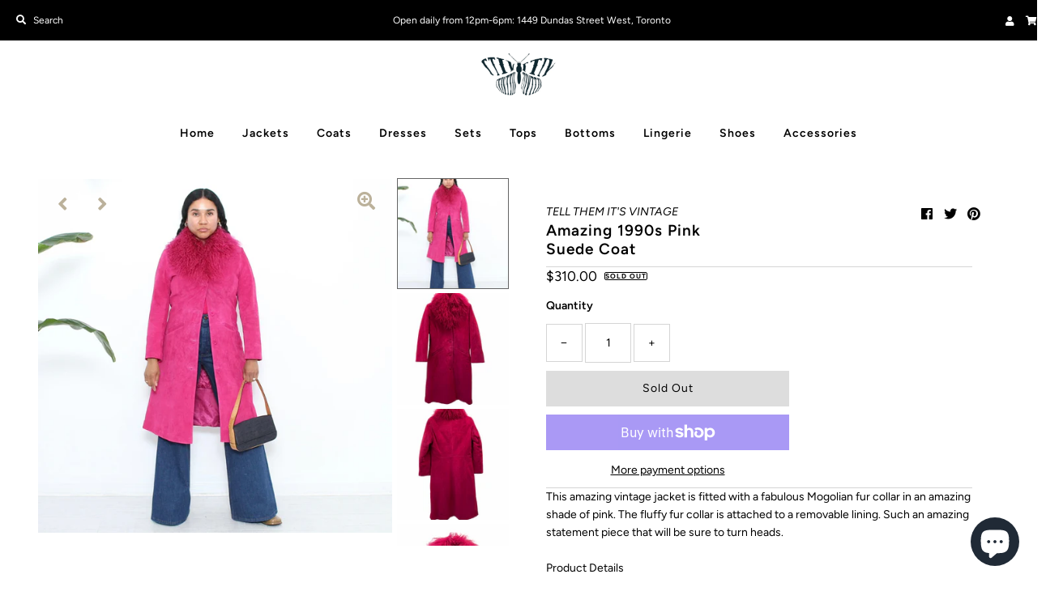

--- FILE ---
content_type: text/html; charset=utf-8
request_url: https://www.tellthemitsvintage.com/products/amazing-1990s-pink-suede-coat
body_size: 30003
content:
<!DOCTYPE html>
<html lang="en" class="no-js">
<head>
  <meta charset="utf-8" />
  <meta name="viewport" content="width=device-width, initial-scale=1">

  <!-- Establish early connection to external domains -->
  <link rel="preconnect" href="https://cdn.shopify.com" crossorigin>
  <link rel="preconnect" href="https://fonts.shopify.com" crossorigin>
  <link rel="preconnect" href="https://monorail-edge.shopifysvc.com">
  <link rel="preconnect" href="//ajax.googleapis.com" crossorigin /><!-- Preload onDomain stylesheets and script libraries -->
  <link rel="preload" href="//www.tellthemitsvintage.com/cdn/shop/t/10/assets/stylesheet.css?v=101113260450736184471759331924" as="style">
  <link rel="preload" as="font" href="//www.tellthemitsvintage.com/cdn/fonts/figtree/figtree_n4.3c0838aba1701047e60be6a99a1b0a40ce9b8419.woff2" type="font/woff2" crossorigin>
  <link rel="preload" as="font" href="//www.tellthemitsvintage.com/cdn/fonts/figtree/figtree_n6.9d1ea52bb49a0a86cfd1b0383d00f83d3fcc14de.woff2" type="font/woff2" crossorigin>
  <link rel="preload" as="font" href="//www.tellthemitsvintage.com/cdn/fonts/figtree/figtree_n6.9d1ea52bb49a0a86cfd1b0383d00f83d3fcc14de.woff2" type="font/woff2" crossorigin>
  <link rel="preload" href="//www.tellthemitsvintage.com/cdn/shop/t/10/assets/eventemitter3.min.js?v=27939738353326123541643168871" as="script">
  <link rel="preload" href="//www.tellthemitsvintage.com/cdn/shop/t/10/assets/theme.js?v=69348897626504200871698943812" as="script">
  <link rel="preload" href="//www.tellthemitsvintage.com/cdn/shopifycloud/storefront/assets/themes_support/option_selection-b017cd28.js" as="script">
  <link rel="preload" href="//www.tellthemitsvintage.com/cdn/shop/t/10/assets/ls.rias.min.js?v=14027706847819641431643168888" as="script">
  <link rel="preload" href="//www.tellthemitsvintage.com/cdn/shop/t/10/assets/ls.bgset.min.js?v=67534032352881377061643168887" as="script">
  <link rel="preload" href="//www.tellthemitsvintage.com/cdn/shop/t/10/assets/lazysizes.min.js?v=2765136386506663031643168886" as="script">
  <link rel="preload" href="//www.tellthemitsvintage.com/cdn/shop/t/10/assets/jquery.fancybox.js?v=78048459142694200981643168885" as="script">

  <link rel="shortcut icon" href="//www.tellthemitsvintage.com/cdn/shop/files/2FD535A7-C995-48DA-B41F-469E970F2AFD_32x32.jpg?v=1613682900" type="image/png" />
  <link rel="canonical" href="https://www.tellthemitsvintage.com/products/amazing-1990s-pink-suede-coat" />

  <title>Amazing 1990s Pink Suede Coat &ndash; TELL THEM IT&#39;S VINTAGE </title>
  <meta name="description" content="This amazing vintage jacket is fitted with a fabulous Mogolian fur collar in an amazing shade of pink. The fluffy fur collar is attached to a removable lining. Such an amazing statement piece that will be sure to turn heads. Product Details Size: small Composition: suede + furColour: pink Label: Danier Condition: good " />

  

  <meta property="og:type" content="product">
  <meta property="og:title" content="Amazing 1990s Pink Suede Coat">
  <meta property="og:url" content="https://www.tellthemitsvintage.com/products/amazing-1990s-pink-suede-coat">
  <meta property="og:description" content="This amazing vintage jacket is fitted with a fabulous Mogolian fur collar in an amazing shade of pink. The fluffy fur collar is attached to a removable lining. Such an amazing statement piece that will be sure to turn heads.
Product Details Size: small Composition: suede + furColour: pink Label: Danier Condition: good vintage condition ✂︎ Measurements are taken with item lying flat from side seam to side seam.* shoulder to shoulder: 15.5&quot;* armpit to armpit: 18&quot;* waist: 17&quot;* hips: 19.5&quot;* length top to bottom: 40.5&quot;★ All our vintage pieces have been cleaned and are ready to wear upon arrival.★ Instagram @tellthemitsvintage">
  
    <meta property="og:image" content="http://www.tellthemitsvintage.com/cdn/shop/files/IMG_9140_800x.heic?v=1698183077">
    <meta property="og:image:secure_url" content="https://www.tellthemitsvintage.com/cdn/shopifycloud/storefront/assets/no-image-2048-a2addb12_grande.gif">
  
    <meta property="og:image" content="http://www.tellthemitsvintage.com/cdn/shop/files/TTIV-SHOWPOST4_39_800x.png?v=1698892428">
    <meta property="og:image:secure_url" content="https://www.tellthemitsvintage.com/cdn/shopifycloud/storefront/assets/no-image-2048-a2addb12_grande.gif">
  
    <meta property="og:image" content="http://www.tellthemitsvintage.com/cdn/shop/files/TTIV-SHOWPOST4_40_800x.png?v=1698892429">
    <meta property="og:image:secure_url" content="https://www.tellthemitsvintage.com/cdn/shopifycloud/storefront/assets/no-image-2048-a2addb12_grande.gif">
  
  <meta property="og:price:amount" content="310.00">
  <meta property="og:price:currency" content="CAD">

<meta property="og:site_name" content="TELL THEM IT&#39;S VINTAGE ">



  <meta name="twitter:card" content="summary">


  <meta name="twitter:site" content="@">


  <meta name="twitter:title" content="Amazing 1990s Pink Suede Coat">
  <meta name="twitter:description" content="This amazing vintage jacket is fitted with a fabulous Mogolian fur collar in an amazing shade of pink. The fluffy fur collar is attached to a removable lining. Such an amazing statement piece that wil"><meta name="twitter:card" content="//www.tellthemitsvintage.com/cdn/shop/files/TTIV-SHOWPOST4_39_1024x.png?v=1698892428">
    <meta name="twitter:image" content="//www.tellthemitsvintage.com/cdn/shop/files/TTIV-SHOWPOST4_39_1024x.png?v=1698892428"><meta name="twitter:card" content="//www.tellthemitsvintage.com/cdn/shop/files/TTIV-SHOWPOST4_39_1024x.png?v=1698892428">
    <meta name="twitter:image" content="//www.tellthemitsvintage.com/cdn/shop/files/TTIV-SHOWPOST4_39_1024x.png?v=1698892428"><meta name="twitter:card" content="//www.tellthemitsvintage.com/cdn/shop/files/TTIV-SHOWPOST4_39_1024x.png?v=1698892428">
    <meta name="twitter:image" content="//www.tellthemitsvintage.com/cdn/shop/files/TTIV-SHOWPOST4_39_1024x.png?v=1698892428"><meta name="twitter:card" content="//www.tellthemitsvintage.com/cdn/shop/files/TTIV-SHOWPOST4_39_1024x.png?v=1698892428">
    <meta name="twitter:image" content="//www.tellthemitsvintage.com/cdn/shop/files/TTIV-SHOWPOST4_39_1024x.png?v=1698892428"><meta name="twitter:card" content="//www.tellthemitsvintage.com/cdn/shop/files/TTIV-SHOWPOST4_39_1024x.png?v=1698892428">
    <meta name="twitter:image" content="//www.tellthemitsvintage.com/cdn/shop/files/TTIV-SHOWPOST4_39_1024x.png?v=1698892428"><meta name="twitter:image:width" content="480">
  <meta name="twitter:image:height" content="480">


  
 <script type="application/ld+json">
   {
     "@context": "https://schema.org",
     "@type": "Product",
     "id": "amazing-1990s-pink-suede-coat",
     "url": "//products/amazing-1990s-pink-suede-coat",
     "image": "//www.tellthemitsvintage.com/cdn/shop/files/IMG_9140_1024x.heic?v=1698183077",
     "name": "Amazing 1990s Pink Suede Coat",
     "brand": "TELL THEM IT&#39;S VINTAGE",
     "description": "This amazing vintage jacket is fitted with a fabulous Mogolian fur collar in an amazing shade of pink. The fluffy fur collar is attached to a removable lining. Such an amazing statement piece that will be sure to turn heads.
Product Details Size: small Composition: suede + furColour: pink Label: Danier Condition: good vintage condition ✂︎ Measurements are taken with item lying flat from side seam to side seam.* shoulder to shoulder: 15.5&quot;* armpit to armpit: 18&quot;* waist: 17&quot;* hips: 19.5&quot;* length top to bottom: 40.5&quot;★ All our vintage pieces have been cleaned and are ready to wear upon arrival.★ Instagram @tellthemitsvintage","sku": "41811317227660","offers": {
       "@type": "Offer",
       "price": "310.00",
       "priceCurrency": "CAD",
       "availability": "http://schema.org/InStock",
       "priceValidUntil": "2030-01-01",
       "url": "/products/amazing-1990s-pink-suede-coat"
     }}
 </script>


  <style data-shopify>
:root {
    --main-family: Figtree;
    --main-weight: 400;
    --nav-family: Figtree;
    --nav-weight: 600;
    --heading-family: Figtree;
    --heading-weight: 600;

    --font-size: 14px;
    --h1-size: 19px;
    --h2-size: 18px;
    --h3-size: 18px;
    --h4-size: 16px;
    --h5-size: 14px;
    --nav-size: 14px;

    --link-decoration: none;

    --announcement-background: #000000;
    --announcement-text: #ffffff;
    --header-background: #ffffff;
    --header-text: #161616;
    --nav-color: #000000;
    --nav-hover-link-color: #4c4c4c;
    --nav-hover-accent-color: #9f9070;
    --nav-dropdown-text: #000000;
    --nav-dropdown-background: #ffffff;
    --mobile-header-background: #ffffff;
    --mobile-header-text: #161616;
    --background: #ffffff;
    --text-color: #000000;
    --link-color: #000000;
    --link-hover-color: #4c4c4c;
    --sale-color: #eba1b8;
    --so-color: #f4cd6f;
    --new-color: #28323c;
    --dotted-color: #d5d5d5;
    --review-stars: #f4cd6f;
    --secondary-color: #eeeeee;
    --section-heading-text: #000000;
    --section-heading-primary: #ffffff;
    --section-heading-primary-hover: #ffffff;
    --section-heading-accent: #9f9070;
    --banner-text: #000000;
    --banner-caption-bg: #ffffff;
    --button-color: #000000;
    --button-text: #ffffff;
    --button-hover: #415060;
    --button-hover-text: #e6e6e6;
    --secondary-button-color: #ddd;
    --secondary-button-text: #000000;
    --secondary-button-hover: #ccc;
    --secondary-button-hover-text: #000000;
    --direction-color: #9f9070;
    --direction-background: rgba(0,0,0,0);
    --direction-hover: rgba(0,0,0,0);
    --accordion-header-bg: #d5d5d5;
    --accordion-header-text: #ffffff;
    --accordion-content-text: #4c4c4c;
    --swatch-color: #000000;
    --swatch-background: #ffffff;
    --swatch-border: #d5d5d5;
    --swatch-selected-color: #ffffff;
    --swatch-selected-background: #000000;
    --swatch-selected-border: #000000;
    --footer-background: #ffffff;
    --footer-text: #000000;
    --footer-icons: #000000;

    --error-msg-dark: #e81000;
    --error-msg-light: #ffeae8;
    --success-msg-dark: #007f5f;
    --success-msg-light: #e5fff8;
  }
</style>


  <link rel="stylesheet" href="//www.tellthemitsvintage.com/cdn/shop/t/10/assets/stylesheet.css?v=101113260450736184471759331924" type="text/css">

  <style>
  @font-face {
  font-family: Figtree;
  font-weight: 400;
  font-style: normal;
  font-display: swap;
  src: url("//www.tellthemitsvintage.com/cdn/fonts/figtree/figtree_n4.3c0838aba1701047e60be6a99a1b0a40ce9b8419.woff2") format("woff2"),
       url("//www.tellthemitsvintage.com/cdn/fonts/figtree/figtree_n4.c0575d1db21fc3821f17fd6617d3dee552312137.woff") format("woff");
}

  @font-face {
  font-family: Figtree;
  font-weight: 600;
  font-style: normal;
  font-display: swap;
  src: url("//www.tellthemitsvintage.com/cdn/fonts/figtree/figtree_n6.9d1ea52bb49a0a86cfd1b0383d00f83d3fcc14de.woff2") format("woff2"),
       url("//www.tellthemitsvintage.com/cdn/fonts/figtree/figtree_n6.f0fcdea525a0e47b2ae4ab645832a8e8a96d31d3.woff") format("woff");
}

  @font-face {
  font-family: Figtree;
  font-weight: 600;
  font-style: normal;
  font-display: swap;
  src: url("//www.tellthemitsvintage.com/cdn/fonts/figtree/figtree_n6.9d1ea52bb49a0a86cfd1b0383d00f83d3fcc14de.woff2") format("woff2"),
       url("//www.tellthemitsvintage.com/cdn/fonts/figtree/figtree_n6.f0fcdea525a0e47b2ae4ab645832a8e8a96d31d3.woff") format("woff");
}

  @font-face {
  font-family: Figtree;
  font-weight: 700;
  font-style: normal;
  font-display: swap;
  src: url("//www.tellthemitsvintage.com/cdn/fonts/figtree/figtree_n7.2fd9bfe01586148e644724096c9d75e8c7a90e55.woff2") format("woff2"),
       url("//www.tellthemitsvintage.com/cdn/fonts/figtree/figtree_n7.ea05de92d862f9594794ab281c4c3a67501ef5fc.woff") format("woff");
}

  @font-face {
  font-family: Figtree;
  font-weight: 400;
  font-style: italic;
  font-display: swap;
  src: url("//www.tellthemitsvintage.com/cdn/fonts/figtree/figtree_i4.89f7a4275c064845c304a4cf8a4a586060656db2.woff2") format("woff2"),
       url("//www.tellthemitsvintage.com/cdn/fonts/figtree/figtree_i4.6f955aaaafc55a22ffc1f32ecf3756859a5ad3e2.woff") format("woff");
}

  @font-face {
  font-family: Figtree;
  font-weight: 700;
  font-style: italic;
  font-display: swap;
  src: url("//www.tellthemitsvintage.com/cdn/fonts/figtree/figtree_i7.06add7096a6f2ab742e09ec7e498115904eda1fe.woff2") format("woff2"),
       url("//www.tellthemitsvintage.com/cdn/fonts/figtree/figtree_i7.ee584b5fcaccdbb5518c0228158941f8df81b101.woff") format("woff");
}

  </style>

  

  <script>window.performance && window.performance.mark && window.performance.mark('shopify.content_for_header.start');</script><meta name="facebook-domain-verification" content="9lp2slgguytlne79rxmy1la47wpwxg">
<meta id="shopify-digital-wallet" name="shopify-digital-wallet" content="/30481416332/digital_wallets/dialog">
<meta name="shopify-checkout-api-token" content="baec08c74e2c3c11fb7a0fd57c297dd8">
<meta id="in-context-paypal-metadata" data-shop-id="30481416332" data-venmo-supported="false" data-environment="production" data-locale="en_US" data-paypal-v4="true" data-currency="CAD">
<link rel="alternate" type="application/json+oembed" href="https://www.tellthemitsvintage.com/products/amazing-1990s-pink-suede-coat.oembed">
<script async="async" src="/checkouts/internal/preloads.js?locale=en-CA"></script>
<link rel="preconnect" href="https://shop.app" crossorigin="anonymous">
<script async="async" src="https://shop.app/checkouts/internal/preloads.js?locale=en-CA&shop_id=30481416332" crossorigin="anonymous"></script>
<script id="apple-pay-shop-capabilities" type="application/json">{"shopId":30481416332,"countryCode":"CA","currencyCode":"CAD","merchantCapabilities":["supports3DS"],"merchantId":"gid:\/\/shopify\/Shop\/30481416332","merchantName":"TELL THEM IT'S VINTAGE ","requiredBillingContactFields":["postalAddress","email"],"requiredShippingContactFields":["postalAddress","email"],"shippingType":"shipping","supportedNetworks":["visa","masterCard","amex","discover","interac","jcb"],"total":{"type":"pending","label":"TELL THEM IT'S VINTAGE ","amount":"1.00"},"shopifyPaymentsEnabled":true,"supportsSubscriptions":true}</script>
<script id="shopify-features" type="application/json">{"accessToken":"baec08c74e2c3c11fb7a0fd57c297dd8","betas":["rich-media-storefront-analytics"],"domain":"www.tellthemitsvintage.com","predictiveSearch":true,"shopId":30481416332,"locale":"en"}</script>
<script>var Shopify = Shopify || {};
Shopify.shop = "justtellthemitsvintage.myshopify.com";
Shopify.locale = "en";
Shopify.currency = {"active":"CAD","rate":"1.0"};
Shopify.country = "CA";
Shopify.theme = {"name":"2022 TTIV Website ","id":123049574540,"schema_name":"Mr Parker","schema_version":"7.4.0","theme_store_id":567,"role":"main"};
Shopify.theme.handle = "null";
Shopify.theme.style = {"id":null,"handle":null};
Shopify.cdnHost = "www.tellthemitsvintage.com/cdn";
Shopify.routes = Shopify.routes || {};
Shopify.routes.root = "/";</script>
<script type="module">!function(o){(o.Shopify=o.Shopify||{}).modules=!0}(window);</script>
<script>!function(o){function n(){var o=[];function n(){o.push(Array.prototype.slice.apply(arguments))}return n.q=o,n}var t=o.Shopify=o.Shopify||{};t.loadFeatures=n(),t.autoloadFeatures=n()}(window);</script>
<script>
  window.ShopifyPay = window.ShopifyPay || {};
  window.ShopifyPay.apiHost = "shop.app\/pay";
  window.ShopifyPay.redirectState = null;
</script>
<script id="shop-js-analytics" type="application/json">{"pageType":"product"}</script>
<script defer="defer" async type="module" src="//www.tellthemitsvintage.com/cdn/shopifycloud/shop-js/modules/v2/client.init-shop-cart-sync_BT-GjEfc.en.esm.js"></script>
<script defer="defer" async type="module" src="//www.tellthemitsvintage.com/cdn/shopifycloud/shop-js/modules/v2/chunk.common_D58fp_Oc.esm.js"></script>
<script defer="defer" async type="module" src="//www.tellthemitsvintage.com/cdn/shopifycloud/shop-js/modules/v2/chunk.modal_xMitdFEc.esm.js"></script>
<script type="module">
  await import("//www.tellthemitsvintage.com/cdn/shopifycloud/shop-js/modules/v2/client.init-shop-cart-sync_BT-GjEfc.en.esm.js");
await import("//www.tellthemitsvintage.com/cdn/shopifycloud/shop-js/modules/v2/chunk.common_D58fp_Oc.esm.js");
await import("//www.tellthemitsvintage.com/cdn/shopifycloud/shop-js/modules/v2/chunk.modal_xMitdFEc.esm.js");

  window.Shopify.SignInWithShop?.initShopCartSync?.({"fedCMEnabled":true,"windoidEnabled":true});

</script>
<script>
  window.Shopify = window.Shopify || {};
  if (!window.Shopify.featureAssets) window.Shopify.featureAssets = {};
  window.Shopify.featureAssets['shop-js'] = {"shop-cart-sync":["modules/v2/client.shop-cart-sync_DZOKe7Ll.en.esm.js","modules/v2/chunk.common_D58fp_Oc.esm.js","modules/v2/chunk.modal_xMitdFEc.esm.js"],"init-fed-cm":["modules/v2/client.init-fed-cm_B6oLuCjv.en.esm.js","modules/v2/chunk.common_D58fp_Oc.esm.js","modules/v2/chunk.modal_xMitdFEc.esm.js"],"shop-cash-offers":["modules/v2/client.shop-cash-offers_D2sdYoxE.en.esm.js","modules/v2/chunk.common_D58fp_Oc.esm.js","modules/v2/chunk.modal_xMitdFEc.esm.js"],"shop-login-button":["modules/v2/client.shop-login-button_QeVjl5Y3.en.esm.js","modules/v2/chunk.common_D58fp_Oc.esm.js","modules/v2/chunk.modal_xMitdFEc.esm.js"],"pay-button":["modules/v2/client.pay-button_DXTOsIq6.en.esm.js","modules/v2/chunk.common_D58fp_Oc.esm.js","modules/v2/chunk.modal_xMitdFEc.esm.js"],"shop-button":["modules/v2/client.shop-button_DQZHx9pm.en.esm.js","modules/v2/chunk.common_D58fp_Oc.esm.js","modules/v2/chunk.modal_xMitdFEc.esm.js"],"avatar":["modules/v2/client.avatar_BTnouDA3.en.esm.js"],"init-windoid":["modules/v2/client.init-windoid_CR1B-cfM.en.esm.js","modules/v2/chunk.common_D58fp_Oc.esm.js","modules/v2/chunk.modal_xMitdFEc.esm.js"],"init-shop-for-new-customer-accounts":["modules/v2/client.init-shop-for-new-customer-accounts_C_vY_xzh.en.esm.js","modules/v2/client.shop-login-button_QeVjl5Y3.en.esm.js","modules/v2/chunk.common_D58fp_Oc.esm.js","modules/v2/chunk.modal_xMitdFEc.esm.js"],"init-shop-email-lookup-coordinator":["modules/v2/client.init-shop-email-lookup-coordinator_BI7n9ZSv.en.esm.js","modules/v2/chunk.common_D58fp_Oc.esm.js","modules/v2/chunk.modal_xMitdFEc.esm.js"],"init-shop-cart-sync":["modules/v2/client.init-shop-cart-sync_BT-GjEfc.en.esm.js","modules/v2/chunk.common_D58fp_Oc.esm.js","modules/v2/chunk.modal_xMitdFEc.esm.js"],"shop-toast-manager":["modules/v2/client.shop-toast-manager_DiYdP3xc.en.esm.js","modules/v2/chunk.common_D58fp_Oc.esm.js","modules/v2/chunk.modal_xMitdFEc.esm.js"],"init-customer-accounts":["modules/v2/client.init-customer-accounts_D9ZNqS-Q.en.esm.js","modules/v2/client.shop-login-button_QeVjl5Y3.en.esm.js","modules/v2/chunk.common_D58fp_Oc.esm.js","modules/v2/chunk.modal_xMitdFEc.esm.js"],"init-customer-accounts-sign-up":["modules/v2/client.init-customer-accounts-sign-up_iGw4briv.en.esm.js","modules/v2/client.shop-login-button_QeVjl5Y3.en.esm.js","modules/v2/chunk.common_D58fp_Oc.esm.js","modules/v2/chunk.modal_xMitdFEc.esm.js"],"shop-follow-button":["modules/v2/client.shop-follow-button_CqMgW2wH.en.esm.js","modules/v2/chunk.common_D58fp_Oc.esm.js","modules/v2/chunk.modal_xMitdFEc.esm.js"],"checkout-modal":["modules/v2/client.checkout-modal_xHeaAweL.en.esm.js","modules/v2/chunk.common_D58fp_Oc.esm.js","modules/v2/chunk.modal_xMitdFEc.esm.js"],"shop-login":["modules/v2/client.shop-login_D91U-Q7h.en.esm.js","modules/v2/chunk.common_D58fp_Oc.esm.js","modules/v2/chunk.modal_xMitdFEc.esm.js"],"lead-capture":["modules/v2/client.lead-capture_BJmE1dJe.en.esm.js","modules/v2/chunk.common_D58fp_Oc.esm.js","modules/v2/chunk.modal_xMitdFEc.esm.js"],"payment-terms":["modules/v2/client.payment-terms_Ci9AEqFq.en.esm.js","modules/v2/chunk.common_D58fp_Oc.esm.js","modules/v2/chunk.modal_xMitdFEc.esm.js"]};
</script>
<script>(function() {
  var isLoaded = false;
  function asyncLoad() {
    if (isLoaded) return;
    isLoaded = true;
    var urls = ["https:\/\/cdn.prooffactor.com\/javascript\/dist\/1.0\/jcr-widget.js?account_id=shopify:justtellthemitsvintage.myshopify.com\u0026shop=justtellthemitsvintage.myshopify.com","https:\/\/cdn.shopify.com\/s\/files\/1\/0184\/4255\/1360\/files\/whatsapp.v4.min.js?v=1641516754\u0026shop=justtellthemitsvintage.myshopify.com","https:\/\/cdn.nfcube.com\/instafeed-c5e6b5eb1fe8b0b471834414eb203a55.js?shop=justtellthemitsvintage.myshopify.com"];
    for (var i = 0; i < urls.length; i++) {
      var s = document.createElement('script');
      s.type = 'text/javascript';
      s.async = true;
      s.src = urls[i];
      var x = document.getElementsByTagName('script')[0];
      x.parentNode.insertBefore(s, x);
    }
  };
  if(window.attachEvent) {
    window.attachEvent('onload', asyncLoad);
  } else {
    window.addEventListener('load', asyncLoad, false);
  }
})();</script>
<script id="__st">var __st={"a":30481416332,"offset":-18000,"reqid":"b96c6894-400d-4a28-9044-f503b94c9355-1769104340","pageurl":"www.tellthemitsvintage.com\/products\/amazing-1990s-pink-suede-coat","u":"61e9f8305277","p":"product","rtyp":"product","rid":7397185061004};</script>
<script>window.ShopifyPaypalV4VisibilityTracking = true;</script>
<script id="captcha-bootstrap">!function(){'use strict';const t='contact',e='account',n='new_comment',o=[[t,t],['blogs',n],['comments',n],[t,'customer']],c=[[e,'customer_login'],[e,'guest_login'],[e,'recover_customer_password'],[e,'create_customer']],r=t=>t.map((([t,e])=>`form[action*='/${t}']:not([data-nocaptcha='true']) input[name='form_type'][value='${e}']`)).join(','),a=t=>()=>t?[...document.querySelectorAll(t)].map((t=>t.form)):[];function s(){const t=[...o],e=r(t);return a(e)}const i='password',u='form_key',d=['recaptcha-v3-token','g-recaptcha-response','h-captcha-response',i],f=()=>{try{return window.sessionStorage}catch{return}},m='__shopify_v',_=t=>t.elements[u];function p(t,e,n=!1){try{const o=window.sessionStorage,c=JSON.parse(o.getItem(e)),{data:r}=function(t){const{data:e,action:n}=t;return t[m]||n?{data:e,action:n}:{data:t,action:n}}(c);for(const[e,n]of Object.entries(r))t.elements[e]&&(t.elements[e].value=n);n&&o.removeItem(e)}catch(o){console.error('form repopulation failed',{error:o})}}const l='form_type',E='cptcha';function T(t){t.dataset[E]=!0}const w=window,h=w.document,L='Shopify',v='ce_forms',y='captcha';let A=!1;((t,e)=>{const n=(g='f06e6c50-85a8-45c8-87d0-21a2b65856fe',I='https://cdn.shopify.com/shopifycloud/storefront-forms-hcaptcha/ce_storefront_forms_captcha_hcaptcha.v1.5.2.iife.js',D={infoText:'Protected by hCaptcha',privacyText:'Privacy',termsText:'Terms'},(t,e,n)=>{const o=w[L][v],c=o.bindForm;if(c)return c(t,g,e,D).then(n);var r;o.q.push([[t,g,e,D],n]),r=I,A||(h.body.append(Object.assign(h.createElement('script'),{id:'captcha-provider',async:!0,src:r})),A=!0)});var g,I,D;w[L]=w[L]||{},w[L][v]=w[L][v]||{},w[L][v].q=[],w[L][y]=w[L][y]||{},w[L][y].protect=function(t,e){n(t,void 0,e),T(t)},Object.freeze(w[L][y]),function(t,e,n,w,h,L){const[v,y,A,g]=function(t,e,n){const i=e?o:[],u=t?c:[],d=[...i,...u],f=r(d),m=r(i),_=r(d.filter((([t,e])=>n.includes(e))));return[a(f),a(m),a(_),s()]}(w,h,L),I=t=>{const e=t.target;return e instanceof HTMLFormElement?e:e&&e.form},D=t=>v().includes(t);t.addEventListener('submit',(t=>{const e=I(t);if(!e)return;const n=D(e)&&!e.dataset.hcaptchaBound&&!e.dataset.recaptchaBound,o=_(e),c=g().includes(e)&&(!o||!o.value);(n||c)&&t.preventDefault(),c&&!n&&(function(t){try{if(!f())return;!function(t){const e=f();if(!e)return;const n=_(t);if(!n)return;const o=n.value;o&&e.removeItem(o)}(t);const e=Array.from(Array(32),(()=>Math.random().toString(36)[2])).join('');!function(t,e){_(t)||t.append(Object.assign(document.createElement('input'),{type:'hidden',name:u})),t.elements[u].value=e}(t,e),function(t,e){const n=f();if(!n)return;const o=[...t.querySelectorAll(`input[type='${i}']`)].map((({name:t})=>t)),c=[...d,...o],r={};for(const[a,s]of new FormData(t).entries())c.includes(a)||(r[a]=s);n.setItem(e,JSON.stringify({[m]:1,action:t.action,data:r}))}(t,e)}catch(e){console.error('failed to persist form',e)}}(e),e.submit())}));const S=(t,e)=>{t&&!t.dataset[E]&&(n(t,e.some((e=>e===t))),T(t))};for(const o of['focusin','change'])t.addEventListener(o,(t=>{const e=I(t);D(e)&&S(e,y())}));const B=e.get('form_key'),M=e.get(l),P=B&&M;t.addEventListener('DOMContentLoaded',(()=>{const t=y();if(P)for(const e of t)e.elements[l].value===M&&p(e,B);[...new Set([...A(),...v().filter((t=>'true'===t.dataset.shopifyCaptcha))])].forEach((e=>S(e,t)))}))}(h,new URLSearchParams(w.location.search),n,t,e,['guest_login'])})(!0,!0)}();</script>
<script integrity="sha256-4kQ18oKyAcykRKYeNunJcIwy7WH5gtpwJnB7kiuLZ1E=" data-source-attribution="shopify.loadfeatures" defer="defer" src="//www.tellthemitsvintage.com/cdn/shopifycloud/storefront/assets/storefront/load_feature-a0a9edcb.js" crossorigin="anonymous"></script>
<script crossorigin="anonymous" defer="defer" src="//www.tellthemitsvintage.com/cdn/shopifycloud/storefront/assets/shopify_pay/storefront-65b4c6d7.js?v=20250812"></script>
<script data-source-attribution="shopify.dynamic_checkout.dynamic.init">var Shopify=Shopify||{};Shopify.PaymentButton=Shopify.PaymentButton||{isStorefrontPortableWallets:!0,init:function(){window.Shopify.PaymentButton.init=function(){};var t=document.createElement("script");t.src="https://www.tellthemitsvintage.com/cdn/shopifycloud/portable-wallets/latest/portable-wallets.en.js",t.type="module",document.head.appendChild(t)}};
</script>
<script data-source-attribution="shopify.dynamic_checkout.buyer_consent">
  function portableWalletsHideBuyerConsent(e){var t=document.getElementById("shopify-buyer-consent"),n=document.getElementById("shopify-subscription-policy-button");t&&n&&(t.classList.add("hidden"),t.setAttribute("aria-hidden","true"),n.removeEventListener("click",e))}function portableWalletsShowBuyerConsent(e){var t=document.getElementById("shopify-buyer-consent"),n=document.getElementById("shopify-subscription-policy-button");t&&n&&(t.classList.remove("hidden"),t.removeAttribute("aria-hidden"),n.addEventListener("click",e))}window.Shopify?.PaymentButton&&(window.Shopify.PaymentButton.hideBuyerConsent=portableWalletsHideBuyerConsent,window.Shopify.PaymentButton.showBuyerConsent=portableWalletsShowBuyerConsent);
</script>
<script>
  function portableWalletsCleanup(e){e&&e.src&&console.error("Failed to load portable wallets script "+e.src);var t=document.querySelectorAll("shopify-accelerated-checkout .shopify-payment-button__skeleton, shopify-accelerated-checkout-cart .wallet-cart-button__skeleton"),e=document.getElementById("shopify-buyer-consent");for(let e=0;e<t.length;e++)t[e].remove();e&&e.remove()}function portableWalletsNotLoadedAsModule(e){e instanceof ErrorEvent&&"string"==typeof e.message&&e.message.includes("import.meta")&&"string"==typeof e.filename&&e.filename.includes("portable-wallets")&&(window.removeEventListener("error",portableWalletsNotLoadedAsModule),window.Shopify.PaymentButton.failedToLoad=e,"loading"===document.readyState?document.addEventListener("DOMContentLoaded",window.Shopify.PaymentButton.init):window.Shopify.PaymentButton.init())}window.addEventListener("error",portableWalletsNotLoadedAsModule);
</script>

<script type="module" src="https://www.tellthemitsvintage.com/cdn/shopifycloud/portable-wallets/latest/portable-wallets.en.js" onError="portableWalletsCleanup(this)" crossorigin="anonymous"></script>
<script nomodule>
  document.addEventListener("DOMContentLoaded", portableWalletsCleanup);
</script>

<link id="shopify-accelerated-checkout-styles" rel="stylesheet" media="screen" href="https://www.tellthemitsvintage.com/cdn/shopifycloud/portable-wallets/latest/accelerated-checkout-backwards-compat.css" crossorigin="anonymous">
<style id="shopify-accelerated-checkout-cart">
        #shopify-buyer-consent {
  margin-top: 1em;
  display: inline-block;
  width: 100%;
}

#shopify-buyer-consent.hidden {
  display: none;
}

#shopify-subscription-policy-button {
  background: none;
  border: none;
  padding: 0;
  text-decoration: underline;
  font-size: inherit;
  cursor: pointer;
}

#shopify-subscription-policy-button::before {
  box-shadow: none;
}

      </style>
<script id="sections-script" data-sections="product-recommendations" defer="defer" src="//www.tellthemitsvintage.com/cdn/shop/t/10/compiled_assets/scripts.js?v=1121"></script>
<script>window.performance && window.performance.mark && window.performance.mark('shopify.content_for_header.end');</script>

<script src="https://cdn.shopify.com/extensions/e8878072-2f6b-4e89-8082-94b04320908d/inbox-1254/assets/inbox-chat-loader.js" type="text/javascript" defer="defer"></script>
<link href="https://monorail-edge.shopifysvc.com" rel="dns-prefetch">
<script>(function(){if ("sendBeacon" in navigator && "performance" in window) {try {var session_token_from_headers = performance.getEntriesByType('navigation')[0].serverTiming.find(x => x.name == '_s').description;} catch {var session_token_from_headers = undefined;}var session_cookie_matches = document.cookie.match(/_shopify_s=([^;]*)/);var session_token_from_cookie = session_cookie_matches && session_cookie_matches.length === 2 ? session_cookie_matches[1] : "";var session_token = session_token_from_headers || session_token_from_cookie || "";function handle_abandonment_event(e) {var entries = performance.getEntries().filter(function(entry) {return /monorail-edge.shopifysvc.com/.test(entry.name);});if (!window.abandonment_tracked && entries.length === 0) {window.abandonment_tracked = true;var currentMs = Date.now();var navigation_start = performance.timing.navigationStart;var payload = {shop_id: 30481416332,url: window.location.href,navigation_start,duration: currentMs - navigation_start,session_token,page_type: "product"};window.navigator.sendBeacon("https://monorail-edge.shopifysvc.com/v1/produce", JSON.stringify({schema_id: "online_store_buyer_site_abandonment/1.1",payload: payload,metadata: {event_created_at_ms: currentMs,event_sent_at_ms: currentMs}}));}}window.addEventListener('pagehide', handle_abandonment_event);}}());</script>
<script id="web-pixels-manager-setup">(function e(e,d,r,n,o){if(void 0===o&&(o={}),!Boolean(null===(a=null===(i=window.Shopify)||void 0===i?void 0:i.analytics)||void 0===a?void 0:a.replayQueue)){var i,a;window.Shopify=window.Shopify||{};var t=window.Shopify;t.analytics=t.analytics||{};var s=t.analytics;s.replayQueue=[],s.publish=function(e,d,r){return s.replayQueue.push([e,d,r]),!0};try{self.performance.mark("wpm:start")}catch(e){}var l=function(){var e={modern:/Edge?\/(1{2}[4-9]|1[2-9]\d|[2-9]\d{2}|\d{4,})\.\d+(\.\d+|)|Firefox\/(1{2}[4-9]|1[2-9]\d|[2-9]\d{2}|\d{4,})\.\d+(\.\d+|)|Chrom(ium|e)\/(9{2}|\d{3,})\.\d+(\.\d+|)|(Maci|X1{2}).+ Version\/(15\.\d+|(1[6-9]|[2-9]\d|\d{3,})\.\d+)([,.]\d+|)( \(\w+\)|)( Mobile\/\w+|) Safari\/|Chrome.+OPR\/(9{2}|\d{3,})\.\d+\.\d+|(CPU[ +]OS|iPhone[ +]OS|CPU[ +]iPhone|CPU IPhone OS|CPU iPad OS)[ +]+(15[._]\d+|(1[6-9]|[2-9]\d|\d{3,})[._]\d+)([._]\d+|)|Android:?[ /-](13[3-9]|1[4-9]\d|[2-9]\d{2}|\d{4,})(\.\d+|)(\.\d+|)|Android.+Firefox\/(13[5-9]|1[4-9]\d|[2-9]\d{2}|\d{4,})\.\d+(\.\d+|)|Android.+Chrom(ium|e)\/(13[3-9]|1[4-9]\d|[2-9]\d{2}|\d{4,})\.\d+(\.\d+|)|SamsungBrowser\/([2-9]\d|\d{3,})\.\d+/,legacy:/Edge?\/(1[6-9]|[2-9]\d|\d{3,})\.\d+(\.\d+|)|Firefox\/(5[4-9]|[6-9]\d|\d{3,})\.\d+(\.\d+|)|Chrom(ium|e)\/(5[1-9]|[6-9]\d|\d{3,})\.\d+(\.\d+|)([\d.]+$|.*Safari\/(?![\d.]+ Edge\/[\d.]+$))|(Maci|X1{2}).+ Version\/(10\.\d+|(1[1-9]|[2-9]\d|\d{3,})\.\d+)([,.]\d+|)( \(\w+\)|)( Mobile\/\w+|) Safari\/|Chrome.+OPR\/(3[89]|[4-9]\d|\d{3,})\.\d+\.\d+|(CPU[ +]OS|iPhone[ +]OS|CPU[ +]iPhone|CPU IPhone OS|CPU iPad OS)[ +]+(10[._]\d+|(1[1-9]|[2-9]\d|\d{3,})[._]\d+)([._]\d+|)|Android:?[ /-](13[3-9]|1[4-9]\d|[2-9]\d{2}|\d{4,})(\.\d+|)(\.\d+|)|Mobile Safari.+OPR\/([89]\d|\d{3,})\.\d+\.\d+|Android.+Firefox\/(13[5-9]|1[4-9]\d|[2-9]\d{2}|\d{4,})\.\d+(\.\d+|)|Android.+Chrom(ium|e)\/(13[3-9]|1[4-9]\d|[2-9]\d{2}|\d{4,})\.\d+(\.\d+|)|Android.+(UC? ?Browser|UCWEB|U3)[ /]?(15\.([5-9]|\d{2,})|(1[6-9]|[2-9]\d|\d{3,})\.\d+)\.\d+|SamsungBrowser\/(5\.\d+|([6-9]|\d{2,})\.\d+)|Android.+MQ{2}Browser\/(14(\.(9|\d{2,})|)|(1[5-9]|[2-9]\d|\d{3,})(\.\d+|))(\.\d+|)|K[Aa][Ii]OS\/(3\.\d+|([4-9]|\d{2,})\.\d+)(\.\d+|)/},d=e.modern,r=e.legacy,n=navigator.userAgent;return n.match(d)?"modern":n.match(r)?"legacy":"unknown"}(),u="modern"===l?"modern":"legacy",c=(null!=n?n:{modern:"",legacy:""})[u],f=function(e){return[e.baseUrl,"/wpm","/b",e.hashVersion,"modern"===e.buildTarget?"m":"l",".js"].join("")}({baseUrl:d,hashVersion:r,buildTarget:u}),m=function(e){var d=e.version,r=e.bundleTarget,n=e.surface,o=e.pageUrl,i=e.monorailEndpoint;return{emit:function(e){var a=e.status,t=e.errorMsg,s=(new Date).getTime(),l=JSON.stringify({metadata:{event_sent_at_ms:s},events:[{schema_id:"web_pixels_manager_load/3.1",payload:{version:d,bundle_target:r,page_url:o,status:a,surface:n,error_msg:t},metadata:{event_created_at_ms:s}}]});if(!i)return console&&console.warn&&console.warn("[Web Pixels Manager] No Monorail endpoint provided, skipping logging."),!1;try{return self.navigator.sendBeacon.bind(self.navigator)(i,l)}catch(e){}var u=new XMLHttpRequest;try{return u.open("POST",i,!0),u.setRequestHeader("Content-Type","text/plain"),u.send(l),!0}catch(e){return console&&console.warn&&console.warn("[Web Pixels Manager] Got an unhandled error while logging to Monorail."),!1}}}}({version:r,bundleTarget:l,surface:e.surface,pageUrl:self.location.href,monorailEndpoint:e.monorailEndpoint});try{o.browserTarget=l,function(e){var d=e.src,r=e.async,n=void 0===r||r,o=e.onload,i=e.onerror,a=e.sri,t=e.scriptDataAttributes,s=void 0===t?{}:t,l=document.createElement("script"),u=document.querySelector("head"),c=document.querySelector("body");if(l.async=n,l.src=d,a&&(l.integrity=a,l.crossOrigin="anonymous"),s)for(var f in s)if(Object.prototype.hasOwnProperty.call(s,f))try{l.dataset[f]=s[f]}catch(e){}if(o&&l.addEventListener("load",o),i&&l.addEventListener("error",i),u)u.appendChild(l);else{if(!c)throw new Error("Did not find a head or body element to append the script");c.appendChild(l)}}({src:f,async:!0,onload:function(){if(!function(){var e,d;return Boolean(null===(d=null===(e=window.Shopify)||void 0===e?void 0:e.analytics)||void 0===d?void 0:d.initialized)}()){var d=window.webPixelsManager.init(e)||void 0;if(d){var r=window.Shopify.analytics;r.replayQueue.forEach((function(e){var r=e[0],n=e[1],o=e[2];d.publishCustomEvent(r,n,o)})),r.replayQueue=[],r.publish=d.publishCustomEvent,r.visitor=d.visitor,r.initialized=!0}}},onerror:function(){return m.emit({status:"failed",errorMsg:"".concat(f," has failed to load")})},sri:function(e){var d=/^sha384-[A-Za-z0-9+/=]+$/;return"string"==typeof e&&d.test(e)}(c)?c:"",scriptDataAttributes:o}),m.emit({status:"loading"})}catch(e){m.emit({status:"failed",errorMsg:(null==e?void 0:e.message)||"Unknown error"})}}})({shopId: 30481416332,storefrontBaseUrl: "https://www.tellthemitsvintage.com",extensionsBaseUrl: "https://extensions.shopifycdn.com/cdn/shopifycloud/web-pixels-manager",monorailEndpoint: "https://monorail-edge.shopifysvc.com/unstable/produce_batch",surface: "storefront-renderer",enabledBetaFlags: ["2dca8a86"],webPixelsConfigList: [{"id":"107643020","configuration":"{\"pixel_id\":\"1214682248981478\",\"pixel_type\":\"facebook_pixel\",\"metaapp_system_user_token\":\"-\"}","eventPayloadVersion":"v1","runtimeContext":"OPEN","scriptVersion":"ca16bc87fe92b6042fbaa3acc2fbdaa6","type":"APP","apiClientId":2329312,"privacyPurposes":["ANALYTICS","MARKETING","SALE_OF_DATA"],"dataSharingAdjustments":{"protectedCustomerApprovalScopes":["read_customer_address","read_customer_email","read_customer_name","read_customer_personal_data","read_customer_phone"]}},{"id":"shopify-app-pixel","configuration":"{}","eventPayloadVersion":"v1","runtimeContext":"STRICT","scriptVersion":"0450","apiClientId":"shopify-pixel","type":"APP","privacyPurposes":["ANALYTICS","MARKETING"]},{"id":"shopify-custom-pixel","eventPayloadVersion":"v1","runtimeContext":"LAX","scriptVersion":"0450","apiClientId":"shopify-pixel","type":"CUSTOM","privacyPurposes":["ANALYTICS","MARKETING"]}],isMerchantRequest: false,initData: {"shop":{"name":"TELL THEM IT'S VINTAGE ","paymentSettings":{"currencyCode":"CAD"},"myshopifyDomain":"justtellthemitsvintage.myshopify.com","countryCode":"CA","storefrontUrl":"https:\/\/www.tellthemitsvintage.com"},"customer":null,"cart":null,"checkout":null,"productVariants":[{"price":{"amount":310.0,"currencyCode":"CAD"},"product":{"title":"Amazing 1990s Pink Suede Coat","vendor":"TELL THEM IT'S VINTAGE","id":"7397185061004","untranslatedTitle":"Amazing 1990s Pink Suede Coat","url":"\/products\/amazing-1990s-pink-suede-coat","type":"coat"},"id":"41811317227660","image":{"src":"\/\/www.tellthemitsvintage.com\/cdn\/shop\/files\/IMG_9140.heic?v=1698183077"},"sku":"","title":"Default Title","untranslatedTitle":"Default Title"}],"purchasingCompany":null},},"https://www.tellthemitsvintage.com/cdn","fcfee988w5aeb613cpc8e4bc33m6693e112",{"modern":"","legacy":""},{"shopId":"30481416332","storefrontBaseUrl":"https:\/\/www.tellthemitsvintage.com","extensionBaseUrl":"https:\/\/extensions.shopifycdn.com\/cdn\/shopifycloud\/web-pixels-manager","surface":"storefront-renderer","enabledBetaFlags":"[\"2dca8a86\"]","isMerchantRequest":"false","hashVersion":"fcfee988w5aeb613cpc8e4bc33m6693e112","publish":"custom","events":"[[\"page_viewed\",{}],[\"product_viewed\",{\"productVariant\":{\"price\":{\"amount\":310.0,\"currencyCode\":\"CAD\"},\"product\":{\"title\":\"Amazing 1990s Pink Suede Coat\",\"vendor\":\"TELL THEM IT'S VINTAGE\",\"id\":\"7397185061004\",\"untranslatedTitle\":\"Amazing 1990s Pink Suede Coat\",\"url\":\"\/products\/amazing-1990s-pink-suede-coat\",\"type\":\"coat\"},\"id\":\"41811317227660\",\"image\":{\"src\":\"\/\/www.tellthemitsvintage.com\/cdn\/shop\/files\/IMG_9140.heic?v=1698183077\"},\"sku\":\"\",\"title\":\"Default Title\",\"untranslatedTitle\":\"Default Title\"}}]]"});</script><script>
  window.ShopifyAnalytics = window.ShopifyAnalytics || {};
  window.ShopifyAnalytics.meta = window.ShopifyAnalytics.meta || {};
  window.ShopifyAnalytics.meta.currency = 'CAD';
  var meta = {"product":{"id":7397185061004,"gid":"gid:\/\/shopify\/Product\/7397185061004","vendor":"TELL THEM IT'S VINTAGE","type":"coat","handle":"amazing-1990s-pink-suede-coat","variants":[{"id":41811317227660,"price":31000,"name":"Amazing 1990s Pink Suede Coat","public_title":null,"sku":""}],"remote":false},"page":{"pageType":"product","resourceType":"product","resourceId":7397185061004,"requestId":"b96c6894-400d-4a28-9044-f503b94c9355-1769104340"}};
  for (var attr in meta) {
    window.ShopifyAnalytics.meta[attr] = meta[attr];
  }
</script>
<script class="analytics">
  (function () {
    var customDocumentWrite = function(content) {
      var jquery = null;

      if (window.jQuery) {
        jquery = window.jQuery;
      } else if (window.Checkout && window.Checkout.$) {
        jquery = window.Checkout.$;
      }

      if (jquery) {
        jquery('body').append(content);
      }
    };

    var hasLoggedConversion = function(token) {
      if (token) {
        return document.cookie.indexOf('loggedConversion=' + token) !== -1;
      }
      return false;
    }

    var setCookieIfConversion = function(token) {
      if (token) {
        var twoMonthsFromNow = new Date(Date.now());
        twoMonthsFromNow.setMonth(twoMonthsFromNow.getMonth() + 2);

        document.cookie = 'loggedConversion=' + token + '; expires=' + twoMonthsFromNow;
      }
    }

    var trekkie = window.ShopifyAnalytics.lib = window.trekkie = window.trekkie || [];
    if (trekkie.integrations) {
      return;
    }
    trekkie.methods = [
      'identify',
      'page',
      'ready',
      'track',
      'trackForm',
      'trackLink'
    ];
    trekkie.factory = function(method) {
      return function() {
        var args = Array.prototype.slice.call(arguments);
        args.unshift(method);
        trekkie.push(args);
        return trekkie;
      };
    };
    for (var i = 0; i < trekkie.methods.length; i++) {
      var key = trekkie.methods[i];
      trekkie[key] = trekkie.factory(key);
    }
    trekkie.load = function(config) {
      trekkie.config = config || {};
      trekkie.config.initialDocumentCookie = document.cookie;
      var first = document.getElementsByTagName('script')[0];
      var script = document.createElement('script');
      script.type = 'text/javascript';
      script.onerror = function(e) {
        var scriptFallback = document.createElement('script');
        scriptFallback.type = 'text/javascript';
        scriptFallback.onerror = function(error) {
                var Monorail = {
      produce: function produce(monorailDomain, schemaId, payload) {
        var currentMs = new Date().getTime();
        var event = {
          schema_id: schemaId,
          payload: payload,
          metadata: {
            event_created_at_ms: currentMs,
            event_sent_at_ms: currentMs
          }
        };
        return Monorail.sendRequest("https://" + monorailDomain + "/v1/produce", JSON.stringify(event));
      },
      sendRequest: function sendRequest(endpointUrl, payload) {
        // Try the sendBeacon API
        if (window && window.navigator && typeof window.navigator.sendBeacon === 'function' && typeof window.Blob === 'function' && !Monorail.isIos12()) {
          var blobData = new window.Blob([payload], {
            type: 'text/plain'
          });

          if (window.navigator.sendBeacon(endpointUrl, blobData)) {
            return true;
          } // sendBeacon was not successful

        } // XHR beacon

        var xhr = new XMLHttpRequest();

        try {
          xhr.open('POST', endpointUrl);
          xhr.setRequestHeader('Content-Type', 'text/plain');
          xhr.send(payload);
        } catch (e) {
          console.log(e);
        }

        return false;
      },
      isIos12: function isIos12() {
        return window.navigator.userAgent.lastIndexOf('iPhone; CPU iPhone OS 12_') !== -1 || window.navigator.userAgent.lastIndexOf('iPad; CPU OS 12_') !== -1;
      }
    };
    Monorail.produce('monorail-edge.shopifysvc.com',
      'trekkie_storefront_load_errors/1.1',
      {shop_id: 30481416332,
      theme_id: 123049574540,
      app_name: "storefront",
      context_url: window.location.href,
      source_url: "//www.tellthemitsvintage.com/cdn/s/trekkie.storefront.46a754ac07d08c656eb845cfbf513dd9a18d4ced.min.js"});

        };
        scriptFallback.async = true;
        scriptFallback.src = '//www.tellthemitsvintage.com/cdn/s/trekkie.storefront.46a754ac07d08c656eb845cfbf513dd9a18d4ced.min.js';
        first.parentNode.insertBefore(scriptFallback, first);
      };
      script.async = true;
      script.src = '//www.tellthemitsvintage.com/cdn/s/trekkie.storefront.46a754ac07d08c656eb845cfbf513dd9a18d4ced.min.js';
      first.parentNode.insertBefore(script, first);
    };
    trekkie.load(
      {"Trekkie":{"appName":"storefront","development":false,"defaultAttributes":{"shopId":30481416332,"isMerchantRequest":null,"themeId":123049574540,"themeCityHash":"12900575522641713284","contentLanguage":"en","currency":"CAD","eventMetadataId":"ca3b8d89-f0de-4259-ba2b-d0bd42a23b97"},"isServerSideCookieWritingEnabled":true,"monorailRegion":"shop_domain","enabledBetaFlags":["65f19447"]},"Session Attribution":{},"S2S":{"facebookCapiEnabled":true,"source":"trekkie-storefront-renderer","apiClientId":580111}}
    );

    var loaded = false;
    trekkie.ready(function() {
      if (loaded) return;
      loaded = true;

      window.ShopifyAnalytics.lib = window.trekkie;

      var originalDocumentWrite = document.write;
      document.write = customDocumentWrite;
      try { window.ShopifyAnalytics.merchantGoogleAnalytics.call(this); } catch(error) {};
      document.write = originalDocumentWrite;

      window.ShopifyAnalytics.lib.page(null,{"pageType":"product","resourceType":"product","resourceId":7397185061004,"requestId":"b96c6894-400d-4a28-9044-f503b94c9355-1769104340","shopifyEmitted":true});

      var match = window.location.pathname.match(/checkouts\/(.+)\/(thank_you|post_purchase)/)
      var token = match? match[1]: undefined;
      if (!hasLoggedConversion(token)) {
        setCookieIfConversion(token);
        window.ShopifyAnalytics.lib.track("Viewed Product",{"currency":"CAD","variantId":41811317227660,"productId":7397185061004,"productGid":"gid:\/\/shopify\/Product\/7397185061004","name":"Amazing 1990s Pink Suede Coat","price":"310.00","sku":"","brand":"TELL THEM IT'S VINTAGE","variant":null,"category":"coat","nonInteraction":true,"remote":false},undefined,undefined,{"shopifyEmitted":true});
      window.ShopifyAnalytics.lib.track("monorail:\/\/trekkie_storefront_viewed_product\/1.1",{"currency":"CAD","variantId":41811317227660,"productId":7397185061004,"productGid":"gid:\/\/shopify\/Product\/7397185061004","name":"Amazing 1990s Pink Suede Coat","price":"310.00","sku":"","brand":"TELL THEM IT'S VINTAGE","variant":null,"category":"coat","nonInteraction":true,"remote":false,"referer":"https:\/\/www.tellthemitsvintage.com\/products\/amazing-1990s-pink-suede-coat"});
      }
    });


        var eventsListenerScript = document.createElement('script');
        eventsListenerScript.async = true;
        eventsListenerScript.src = "//www.tellthemitsvintage.com/cdn/shopifycloud/storefront/assets/shop_events_listener-3da45d37.js";
        document.getElementsByTagName('head')[0].appendChild(eventsListenerScript);

})();</script>
<script
  defer
  src="https://www.tellthemitsvintage.com/cdn/shopifycloud/perf-kit/shopify-perf-kit-3.0.4.min.js"
  data-application="storefront-renderer"
  data-shop-id="30481416332"
  data-render-region="gcp-us-central1"
  data-page-type="product"
  data-theme-instance-id="123049574540"
  data-theme-name="Mr Parker"
  data-theme-version="7.4.0"
  data-monorail-region="shop_domain"
  data-resource-timing-sampling-rate="10"
  data-shs="true"
  data-shs-beacon="true"
  data-shs-export-with-fetch="true"
  data-shs-logs-sample-rate="1"
  data-shs-beacon-endpoint="https://www.tellthemitsvintage.com/api/collect"
></script>
</head>

<body class="gridlock product js-slideout-toggle-wrapper">
  <div class="js-slideout-overlay site-overlay"></div>

  <div id="CartDrawer" class="drawer drawer--right">
  <div class="drawer__header">
    <div class="table-cell">
    <h3>My Cart</h3>
    </div>
    <div class="table-cell">
    <span class="drawer__close js-drawer-close">
        Close
    </span>
    </div>
  </div>
  <div id="CartContainer"></div>
</div>


  <aside class="slideout slideout__drawer-left" data-wau-slideout="mobile-navigation" id="slideout-mobile-navigation">
   <div id="shopify-section-mobile-navigation" class="shopify-section"><nav class="mobile-menu" role="navigation" data-section-id="mobile-navigation" data-section-type="mobile-navigation">
  <div class="slideout__trigger--close">
    <button class="slideout__trigger-mobile-menu js-slideout-close" data-slideout-direction="left" aria-label="Close navigation" tabindex="0" type="button" name="button">
      <div class="icn-close"></div>
    </button>
  </div>
  
    
        <div class="mobile-menu__block mobile-menu__cart-status" >
          <a class="mobile-menu__cart-icon" href="/cart">
            My Cart
            <span class="mobile-menu__cart-count CartCount">0</span>

            
              <i class="fas fa-shopping-bag" aria-hidden="true"></i>
            
          </a>
        </div>
    
  
    
        <ul class="mobile-menu__block mobile-menu__accordion accordion" id="accordion" >
          
          
            
              <li class="mobile-menu__item"><a href="/">Home</a></li>
            
          
            
              <li class="mobile-menu__item"><a href="/collections/blazers">Jackets</a></li>
            
          
            
              <li class="mobile-menu__item"><a href="/collections/jackets">Coats</a></li>
            
          
            
              <li class="mobile-menu__item"><a href="/collections/dresses">Dresses</a></li>
            
          
            
              <li class="mobile-menu__item"><a href="/collections/sets">Sets</a></li>
            
          
            
              <li class="mobile-menu__item"><a href="/collections/tops">Tops</a></li>
            
          
            
              <li class="mobile-menu__item"><a href="/collections/skirts-sets">Bottoms</a></li>
            
          
            
              <li class="mobile-menu__item"><a href="/collections/vintage-sleepwear">Lingerie</a></li>
            
          
            
              <li class="mobile-menu__item"><a href="/collections/vintage-bags">Shoes</a></li>
            
          
            
              <li class="mobile-menu__item"><a href="/collections/accesorries">Accessories</a></li>
            
          
          
            
              <li class="mobile-menu__item"><i class="fas fa-user" aria-hidden="true"></i>&nbsp;&nbsp;<a href="/account/login">Log In/Create Account</a></li>
            
          
        </ul>
      
  
    
        <div class="mobile-menu__block mobile-menu__search" >
          <form action="/search" method="get">
            <input type="text" name="q" id="q" placeholder="Search" />
            
          </form>
        </div>
      
  
    
        <div class="mobile-menu__block mobile-menu__social text-center" >
          <ul id="social">
            









          </ul>
          <style>
            .mobile-menu__social i {
              color: #ffffff;
            }
            .mobile-menu__social i:hover {
              color: #313131;
            }
          </style>
        </div>
      
  
    
        <div class="mobile-menu__block mobile-menu__featured-text text-center" >
          
        </div>
      
  
  <style>
    .mobile-menu {
      background: #000000;
      height: 100vh;
    }
    .slideout__drawer-left,
    .mobile-menu__search input {
      background: #000000;
    }
    .mobile-menu .mobile-menu__item,
    .mobile-menu .accordion__toggle,
    .mobile-menu .accordion__toggle-2 {
      border-bottom: 1px solid #ffffff;
    }
    .mobile-menu__search form input,
    .mobile-menu__cart-icon,
    .mobile-menu__accordion > .mobile-menu__item:first-child {
      border-color: #ffffff;
    }
    .mobile-menu .mobile-menu__item a,
    .mobile-menu .accordion__toggle a,
    .mobile-menu .accordion__toggle-2 a,
    .mobile-menu .accordion__submenu-2 a,
    .mobile-menu .accordion__submenu-1 a,
    .mobile-menu__cart-status a,
    .accordion__toggle-2:after,
    .accordion__toggle:after,
    .mobile-menu .mobile-menu__item i,
    .mobile-menu__featured-text p,
    .mobile-menu__search input,
    .mobile-menu__search input:focus {
      color: #ffffff;
    }
    .mobile-menu__search ::-webkit-input-placeholder { /* WebKit browsers */
      color: #ffffff;
    }
    .mobile-menu__search :-moz-placeholder { /* Mozilla Firefox 4 to 18 */
      color: #ffffff;
    }
    .mobile-menu__search ::-moz-placeholder { /* Mozilla Firefox 19+ */
      color: #ffffff;
    }
    .mobile-menu__search :-ms-input-placeholder { /* Internet Explorer 10+ */
      color: #ffffff;
    }
    .mobile-menu .accordion__toggle-2 a,
    .mobile-menu .accordion__submenu-2 a,
    .mobile-menu .accordion__submenu-1 a,
    .accordion__toggle-2:after {
     opacity: 0.9;
    }
    .mobile-menu .slideout__trigger-mobile-menu .icn-close:after,
    .mobile-menu .slideout__trigger-mobile-menu .icn-close:before {
      border-color: #ffffff !important;
    }
    .accordion__toggle:after,
    .accordion__toggle-2:after { border-left: 1px solid #ffffff; }
  </style>
</nav>


</div>
  </aside>

  <main class="site-wrap is-moved-by-drawer" role="main">
    <div id="shopify-section-announcement-bar" class="shopify-section">
<section class="announcement-bar__wrapper device-hide js-top-bar" data-section-id="announcement-bar" data-section-type="announcement-section">
    <div class="announcement-bar_container grid__wrapper full">
      <div class="announcement-bar__search-container span-4 auto a-left v-center">
        
          <form class="announcement-bar__search-form" action="/search" method="get">
            <input class="announcement-bar__search-input mb0" type="text" name="q" id="q" placeholder="Search" />
          </form>
        
      </div>
      <div class="announcement-bar__message span-4 auto a-center v-center">
        
          <p>Open daily from 12pm-6pm: 1449 Dundas Street West, Toronto </p>
        
      </div>
      <div class="announcement-bar__cart-links-container span-4 auto a-right v-center">
        <ul class="cart-links__wrapper inline__wrapper">
  
    
      <li class="cart-links__item device-hide">
        <a class="cart-links__link-login" href="/account/login">
          <i class="fas fa-user" aria-hidden="true"></i>
        </a>
      </li>
    
  
<li class="cart-links__item">
    <a class="cart-links__link-cart site-header__cart-toggle js-drawer-open-right" href="/cart"aria-controls="CartDrawer" aria-expanded="false">
      <i class="fas fa-shopping-cart" aria-hidden="true"></i> <span class="cart-count">0</span>
    </a>
  </li>
</ul>

      </div>
    </div>
  <div class="clear"></div>
  <style data-shopify>
    .announcement-bar__search-input::placeholder {
      font-size: 12px !important;
    }
    .announcement-bar__message p,
    .cart-links__item a,
    .cart-links_item i,
    .announcement-bar__wrapper .disclosure__toggle,
    input[type="text"].announcement-bar__search-input,
    .announcement-bar__search-form:before {
      font-size: 12px !important;
    }
  </style>
</section>

</div>

    <div id="shopify-section-header" class="shopify-section">
<header class="header__wrapper  above_center js-theme-header stickynav" data-section-id="header" data-section-type="header-section">
    
    

  <nav class="header__nav-container   bottom-border js-nav">
    
    
      <div class="header__nav-above grid__wrapper  device-hide">
        <div class="span-6 push-3 a-center v-center">
          
      
        <div id="logo" class="header__logo-image">
          
          <a href="/">
            <img src="//www.tellthemitsvintage.com/cdn/shop/files/2FD535A7-C995-48DA-B41F-469E970F2AFD_600x.jpg?v=1613682900" alt="TELL THEM IT&#39;S VINTAGE " itemprop="logo">
          </a>
        </div>
      
    
        </div>
      </div>
    

    <div class="header__nav-below grid__wrapper  device-hide">
      

      
        <div class="span-12 auto v-center a-center">
          <ul class="header__nav__list inline__wrapper nav ">

    
    
    

    

    
     
      <li class="header__nav__list-item no-dropdown first-level js-doubletap-to-go js-aria-expand" data-active-class="navigation__menuitem--active" aria-haspopup="true" aria-expanded="false" role="none">
        <a class="header__nav__link dlink first-level js-open-dropdown-on-key" href="/">
          Home
        </a>
      </li>
     
    

    
    
    

    

    
     
      <li class="header__nav__list-item no-dropdown first-level js-doubletap-to-go js-aria-expand" data-active-class="navigation__menuitem--active" aria-haspopup="true" aria-expanded="false" role="none">
        <a class="header__nav__link dlink first-level js-open-dropdown-on-key" href="/collections/blazers">
          Jackets
        </a>
      </li>
     
    

    
    
    

    

    
     
      <li class="header__nav__list-item no-dropdown first-level js-doubletap-to-go js-aria-expand" data-active-class="navigation__menuitem--active" aria-haspopup="true" aria-expanded="false" role="none">
        <a class="header__nav__link dlink first-level js-open-dropdown-on-key" href="/collections/jackets">
          Coats
        </a>
      </li>
     
    

    
    
    

    

    
     
      <li class="header__nav__list-item no-dropdown first-level js-doubletap-to-go js-aria-expand" data-active-class="navigation__menuitem--active" aria-haspopup="true" aria-expanded="false" role="none">
        <a class="header__nav__link dlink first-level js-open-dropdown-on-key" href="/collections/dresses">
          Dresses
        </a>
      </li>
     
    

    
    
    

    

    
     
      <li class="header__nav__list-item no-dropdown first-level js-doubletap-to-go js-aria-expand" data-active-class="navigation__menuitem--active" aria-haspopup="true" aria-expanded="false" role="none">
        <a class="header__nav__link dlink first-level js-open-dropdown-on-key" href="/collections/sets">
          Sets
        </a>
      </li>
     
    

    
    
    

    

    
     
      <li class="header__nav__list-item no-dropdown first-level js-doubletap-to-go js-aria-expand" data-active-class="navigation__menuitem--active" aria-haspopup="true" aria-expanded="false" role="none">
        <a class="header__nav__link dlink first-level js-open-dropdown-on-key" href="/collections/tops">
          Tops
        </a>
      </li>
     
    

    
    
    

    

    
     
      <li class="header__nav__list-item no-dropdown first-level js-doubletap-to-go js-aria-expand" data-active-class="navigation__menuitem--active" aria-haspopup="true" aria-expanded="false" role="none">
        <a class="header__nav__link dlink first-level js-open-dropdown-on-key" href="/collections/skirts-sets">
          Bottoms
        </a>
      </li>
     
    

    
    
    

    

    
     
      <li class="header__nav__list-item no-dropdown first-level js-doubletap-to-go js-aria-expand" data-active-class="navigation__menuitem--active" aria-haspopup="true" aria-expanded="false" role="none">
        <a class="header__nav__link dlink first-level js-open-dropdown-on-key" href="/collections/vintage-sleepwear">
          Lingerie
        </a>
      </li>
     
    

    
    
    

    

    
     
      <li class="header__nav__list-item no-dropdown first-level js-doubletap-to-go js-aria-expand" data-active-class="navigation__menuitem--active" aria-haspopup="true" aria-expanded="false" role="none">
        <a class="header__nav__link dlink first-level js-open-dropdown-on-key" href="/collections/vintage-bags">
          Shoes
        </a>
      </li>
     
    

    
    
    

    

    
     
      <li class="header__nav__list-item no-dropdown first-level js-doubletap-to-go js-aria-expand" data-active-class="navigation__menuitem--active" aria-haspopup="true" aria-expanded="false" role="none">
        <a class="header__nav__link dlink first-level js-open-dropdown-on-key" href="/collections/accesorries">
          Accessories
        </a>
      </li>
     
    

</ul>

        </div>
      

      
      

    </div>

    <div class="header__mobile-wrapper grid__wrapper full desktop-hide">
      <div class="mobile-menu__trigger span-3 auto v-center a-left">
        <div class="slideout__trigger--open text-left">
          <button class="slideout__trigger-mobile-menu js-slideout-open text-left" data-wau-slideout-target="mobile-navigation" data-slideout-direction="left" aria-label="Open navigation" tabindex="0" type="button" name="button">
            <i class="fas fa-bars v-center" aria-hidden="true"></i>
          </button>
        </div>
      </div>

      <div class="header__mobile__logo-wrapper span-6 auto v-center a-center">
        
      
        <div id="logo" class="header__logo-image">
          
          <a href="/">
            <img src="//www.tellthemitsvintage.com/cdn/shop/files/2FD535A7-C995-48DA-B41F-469E970F2AFD_600x.jpg?v=1613682900" alt="TELL THEM IT&#39;S VINTAGE " itemprop="logo">
          </a>
        </div>
      
    
      </div>

      <div class="header__mobile__cart-links-container span-3 auto a-right v-center">
        <ul class="cart-links__wrapper inline__wrapper">
  
    
      <li class="cart-links__item device-hide">
        <a class="cart-links__link-login" href="/account/login">
          <i class="fas fa-user" aria-hidden="true"></i>&nbsp;&nbsp;Login
        </a>
      </li>
    
  
<li class="cart-links__item">
    <a class="cart-links__link-cart site-header__cart-toggle js-drawer-open-right" href="/cart"aria-controls="CartDrawer" aria-expanded="false">
      <i class="fas fa-shopping-cart" aria-hidden="true"></i><span class="cart-name device-hide">&nbsp;Cart</span> <span class="cart-count">0</span>
    </a>
  </li>
</ul>

      </div>
    </div>
  </nav>
  <style media="screen">
    .header__nav-container:before,
    .header__nav-container:after  {
      border-color: #101010 !important;
    }
    body.index header.header__wrapper.absolute .header__nav__link.dlink,
    body.index header.header__wrapper.absolute .header__nav__link.dlink:visited,
    body.index header.header__wrapper.absolute .header__nav__link.dlink:before {
      color: #ffffff !important;
    }
    .header__logo-image {
      max-width: 100px;
    }
    .header__logo-text {
      font-size: 25px;
    }
    .header__nav-below {
      min-height: 50px;
    }
    .header__nav__link.dlink {
      line-height: calc(50px - 20px);
    }
  </style>
</header>
<div class="clear js-clear-element"></div>


</div>

    


    
    

    
    <div id="content" class="row">
      
      <div id="shopify-section-product-template" class="shopify-section">

<div id="product-7397185061004"
  class="product-page product-template prod-product-template"
  data-product-id="7397185061004"
  data-section-id="product-template"
  data-section-type="product-section">

  <script class="product-json-product-template" type="application/json">
  {
      "id": 7397185061004,
      "title": "Amazing 1990s Pink Suede Coat",
      "handle": "amazing-1990s-pink-suede-coat",
      "description": "\u003cp\u003eThis amazing vintage jacket is fitted with a fabulous Mogolian fur collar in an amazing shade of pink. The fluffy fur collar is attached to a removable lining. Such an amazing statement piece that will be sure to turn heads.\u003c\/p\u003e\n\u003cp\u003eProduct Details \u003cbr data-mce-fragment=\"1\"\u003e\u003cbr data-mce-fragment=\"1\"\u003eSize: small \u003cbr data-mce-fragment=\"1\"\u003eComposition: suede + fur\u003cbr data-mce-fragment=\"1\"\u003eColour: pink \u003cbr data-mce-fragment=\"1\"\u003eLabel: Danier \u003cbr data-mce-fragment=\"1\"\u003eCondition: good vintage condition \u003cbr data-mce-fragment=\"1\"\u003e\u003cbr data-mce-fragment=\"1\"\u003e✂︎ Measurements are taken with item lying flat from side seam to side seam.\u003cbr data-mce-fragment=\"1\"\u003e\u003cbr data-mce-fragment=\"1\"\u003e* shoulder to shoulder: 15.5\"\u003cbr data-mce-fragment=\"1\"\u003e* armpit to armpit: 18\"\u003cbr data-mce-fragment=\"1\"\u003e* waist: 17\"\u003cbr data-mce-fragment=\"1\"\u003e* hips: 19.5\"\u003cbr data-mce-fragment=\"1\"\u003e* length top to bottom: 40.5\"\u003cbr data-mce-fragment=\"1\"\u003e\u003cbr data-mce-fragment=\"1\"\u003e★ All our vintage pieces have been cleaned and are ready to wear upon arrival.\u003cbr data-mce-fragment=\"1\"\u003e★ Instagram @tellthemitsvintage\u003c\/p\u003e",
      "published_at": [18,2,14,2,10,2024,3,276,true,"EDT"],
      "created_at": [46,30,17,24,10,2023,2,297,true,"EDT"],
      "vendor": "TELL THEM IT'S VINTAGE",
      "type": "coat",
      "tags": ["barbie pink","mongolian fur coat","vintage coat"],
      "price": 31000,
      "price_min": 31000,
      "price_max": 31000,
      "available": false,
      "price_varies": false,
      "compare_at_price": null,
      "compare_at_price_min": 0,
      "compare_at_price_max": 0,
      "compare_at_price_varies": false,
      "variants": [
        {
          "id": 41811317227660,
          "title": "Default Title",
          "option1": "Default Title",
          "option2": null,
          "option3": null,
          "sku": "",
          "featured_image": {
              "id": null,
              "product_id": null,
              "position": null,
              "created_at": [18,2,14,2,10,2024,3,276,true,"EDT"],
              "updated_at": [46,30,17,24,10,2023,2,297,true,"EDT"],
              "alt": null,
              "width": null,
              "height": null,
              "src": null
          },
          "available": false,
          "options": ["Default Title"],
          "price": 31000,
          "unit_price_measurement": {
            "measured_type": null,
            "quantity_unit": null,
            "quantity_value": null,
            "reference_unit": null,
            "reference_value": null
          },
          "unit_price": null,
          "weight": 0,
          "weight_unit": "kg",
          "weight_in_unit": 0.0,
          "compare_at_price": null,
          "inventory_management": "shopify",
          "inventory_quantity": 0,
          "inventory_policy": "deny",
          "barcode": "",
          "featured_media": {
            "alt": null,
            "id": null,
            "position": null,
            "preview_image": {
              "aspect_ratio": null,
              "height": null,
              "width": null
            }
          }
        }
      ],
      "images": ["\/\/www.tellthemitsvintage.com\/cdn\/shop\/files\/IMG_9140.heic?v=1698183077","\/\/www.tellthemitsvintage.com\/cdn\/shop\/files\/TTIV-SHOWPOST4_39.png?v=1698892428","\/\/www.tellthemitsvintage.com\/cdn\/shop\/files\/TTIV-SHOWPOST4_40.png?v=1698892429","\/\/www.tellthemitsvintage.com\/cdn\/shop\/files\/TTIV-SHOWPOST4_41.png?v=1698892428","\/\/www.tellthemitsvintage.com\/cdn\/shop\/files\/IMG_0701.jpg?v=1698892441"],
      "featured_image": "\/\/www.tellthemitsvintage.com\/cdn\/shop\/files\/IMG_9140.heic?v=1698183077",
      "featured_media": {"alt":null,"id":24608177258636,"position":1,"preview_image":{"aspect_ratio":1.0,"height":1980,"width":1980,"src":"\/\/www.tellthemitsvintage.com\/cdn\/shop\/files\/IMG_9140.heic?v=1698183077"},"aspect_ratio":1.0,"height":1980,"media_type":"image","src":"\/\/www.tellthemitsvintage.com\/cdn\/shop\/files\/IMG_9140.heic?v=1698183077","width":1980},
      "featured_media_id": 24608177258636,
      "options": ["Title"],
      "url": "\/products\/amazing-1990s-pink-suede-coat",
      "media": [
        {
          "alt": "Amazing 1990s Pink Suede Coat",
          "id": 24608177258636,
          "position": 1,
          "preview_image": {
            "aspect_ratio": 1.0,
            "height": 1980,
            "width": 1980
          },
          "aspect_ratio": 1.0,
          "height": 1980,
          "media_type": "image",
          "src": {"alt":null,"id":24608177258636,"position":1,"preview_image":{"aspect_ratio":1.0,"height":1980,"width":1980,"src":"\/\/www.tellthemitsvintage.com\/cdn\/shop\/files\/IMG_9140.heic?v=1698183077"},"aspect_ratio":1.0,"height":1980,"media_type":"image","src":"\/\/www.tellthemitsvintage.com\/cdn\/shop\/files\/IMG_9140.heic?v=1698183077","width":1980},
          "width": 1980
        },
    
        {
          "alt": "Amazing 1990s Pink Suede Coat",
          "id": 24638925504652,
          "position": 2,
          "preview_image": {
            "aspect_ratio": 1.0,
            "height": 1080,
            "width": 1080
          },
          "aspect_ratio": 1.0,
          "height": 1080,
          "media_type": "image",
          "src": {"alt":null,"id":24638925504652,"position":2,"preview_image":{"aspect_ratio":1.0,"height":1080,"width":1080,"src":"\/\/www.tellthemitsvintage.com\/cdn\/shop\/files\/TTIV-SHOWPOST4_39.png?v=1698892428"},"aspect_ratio":1.0,"height":1080,"media_type":"image","src":"\/\/www.tellthemitsvintage.com\/cdn\/shop\/files\/TTIV-SHOWPOST4_39.png?v=1698892428","width":1080},
          "width": 1080
        },
    
        {
          "alt": "Amazing 1990s Pink Suede Coat",
          "id": 24638925537420,
          "position": 3,
          "preview_image": {
            "aspect_ratio": 1.0,
            "height": 1080,
            "width": 1080
          },
          "aspect_ratio": 1.0,
          "height": 1080,
          "media_type": "image",
          "src": {"alt":null,"id":24638925537420,"position":3,"preview_image":{"aspect_ratio":1.0,"height":1080,"width":1080,"src":"\/\/www.tellthemitsvintage.com\/cdn\/shop\/files\/TTIV-SHOWPOST4_40.png?v=1698892429"},"aspect_ratio":1.0,"height":1080,"media_type":"image","src":"\/\/www.tellthemitsvintage.com\/cdn\/shop\/files\/TTIV-SHOWPOST4_40.png?v=1698892429","width":1080},
          "width": 1080
        },
    
        {
          "alt": "Amazing 1990s Pink Suede Coat",
          "id": 24638925570188,
          "position": 4,
          "preview_image": {
            "aspect_ratio": 1.0,
            "height": 1080,
            "width": 1080
          },
          "aspect_ratio": 1.0,
          "height": 1080,
          "media_type": "image",
          "src": {"alt":null,"id":24638925570188,"position":4,"preview_image":{"aspect_ratio":1.0,"height":1080,"width":1080,"src":"\/\/www.tellthemitsvintage.com\/cdn\/shop\/files\/TTIV-SHOWPOST4_41.png?v=1698892428"},"aspect_ratio":1.0,"height":1080,"media_type":"image","src":"\/\/www.tellthemitsvintage.com\/cdn\/shop\/files\/TTIV-SHOWPOST4_41.png?v=1698892428","width":1080},
          "width": 1080
        },
    
        {
          "alt": "Amazing 1990s Pink Suede Coat",
          "id": 24638926094476,
          "position": 5,
          "preview_image": {
            "aspect_ratio": 0.75,
            "height": 4032,
            "width": 3024
          },
          "aspect_ratio": 0.75,
          "height": 4032,
          "media_type": "image",
          "src": {"alt":null,"id":24638926094476,"position":5,"preview_image":{"aspect_ratio":0.75,"height":4032,"width":3024,"src":"\/\/www.tellthemitsvintage.com\/cdn\/shop\/files\/IMG_0701.jpg?v=1698892441"},"aspect_ratio":0.75,"height":4032,"media_type":"image","src":"\/\/www.tellthemitsvintage.com\/cdn\/shop\/files\/IMG_0701.jpg?v=1698892441","width":3024},
          "width": 3024
        }
    ]
  }
</script>


  <section class="product-top">
    <div class="product-left" data-aos="none">

        
        

        

        
        
        
        

        <div id="product-photos" class="product-photos product-7397185061004 "
             data-product-single-media-group data-gallery-config='{
          "thumbPosition": "right",
          "thumbsShown": 3,
          "enableVideoLooping": false,
          "navStyle": "arrows",
          "mainSlider": true,
          "thumbSlider": true,
          "productId": 7397185061004,
          "isQuick": false
        }'
             data-static-gallery>

            
              



  
  
  <div id="slider" class=" desktop-9 tablet-5 mobile-3">
    <ul class="slides product-image-container carousel carousel-main">
      
        <li class="image-slide carousel-cell" data-image-id="24608177258636" data-slide-index="0" tabindex="-1">
          <div class="product-media-container product-media--24608177258636 image"
          data-product-single-media-wrapper
          
          
          
          data-thumbnail-id="product-template-24608177258636"
          data-media-id="product-template-24608177258636">
            
                
                <img id="7397185061004" class="product__image lazyload lazyload-fade"
                  src="//www.tellthemitsvintage.com/cdn/shop/files/IMG_9140_800x.heic?v=1698183077"
                  data-src="//www.tellthemitsvintage.com/cdn/shop/files/IMG_9140_{width}x.heic?v=1698183077"
                  data-sizes="auto"
                  data-zoom-src="//www.tellthemitsvintage.com/cdn/shop/files/IMG_9140_2400x.heic?v=1698183077"
                  data-aspectratio="1.0"
                  alt="Amazing 1990s Pink Suede Coat">
                
                  <a class="zoom_btn" data-fancybox="product-7397185061004" title="click to zoom-in" href="//www.tellthemitsvintage.com/cdn/shop/files/IMG_9140_2400x.heic?v=1698183077" itemprop="contentUrl" tabindex="-1">
                    <i class="fa fa-search-plus"></i>
                  </a>
                
              
          </div>
          <noscript>
            <img id="7397185061004" class="product-main-image" src="//www.tellthemitsvintage.com/cdn/shopifycloud/storefront/assets/no-image-2048-a2addb12_800x.gif" alt='Amazing 1990s Pink Suede Coat'/>
          </noscript>
          
</li>
      
        <li class="image-slide carousel-cell" data-image-id="24638925504652" data-slide-index="1" tabindex="-1">
          <div class="product-media-container product-media--24638925504652 image"
          data-product-single-media-wrapper
          
          
          
          data-thumbnail-id="product-template-24638925504652"
          data-media-id="product-template-24638925504652">
            
                
                <img id="7397185061004" class="product__image lazyload lazyload-fade"
                  src="//www.tellthemitsvintage.com/cdn/shop/files/TTIV-SHOWPOST4_39_800x.png?v=1698892428"
                  data-src="//www.tellthemitsvintage.com/cdn/shop/files/TTIV-SHOWPOST4_39_{width}x.png?v=1698892428"
                  data-sizes="auto"
                  data-zoom-src="//www.tellthemitsvintage.com/cdn/shop/files/TTIV-SHOWPOST4_39_2400x.png?v=1698892428"
                  data-aspectratio="1.0"
                  alt="Amazing 1990s Pink Suede Coat">
                
                  <a class="zoom_btn" data-fancybox="product-7397185061004" title="click to zoom-in" href="//www.tellthemitsvintage.com/cdn/shop/files/TTIV-SHOWPOST4_39_2400x.png?v=1698892428" itemprop="contentUrl" tabindex="-1">
                    <i class="fa fa-search-plus"></i>
                  </a>
                
              
          </div>
          <noscript>
            <img id="7397185061004" class="product-main-image" src="//www.tellthemitsvintage.com/cdn/shopifycloud/storefront/assets/no-image-2048-a2addb12_800x.gif" alt='Amazing 1990s Pink Suede Coat'/>
          </noscript>
          
</li>
      
        <li class="image-slide carousel-cell" data-image-id="24638925537420" data-slide-index="2" tabindex="-1">
          <div class="product-media-container product-media--24638925537420 image"
          data-product-single-media-wrapper
          
          
          
          data-thumbnail-id="product-template-24638925537420"
          data-media-id="product-template-24638925537420">
            
                
                <img id="7397185061004" class="product__image lazyload lazyload-fade"
                  src="//www.tellthemitsvintage.com/cdn/shop/files/TTIV-SHOWPOST4_40_800x.png?v=1698892429"
                  data-src="//www.tellthemitsvintage.com/cdn/shop/files/TTIV-SHOWPOST4_40_{width}x.png?v=1698892429"
                  data-sizes="auto"
                  data-zoom-src="//www.tellthemitsvintage.com/cdn/shop/files/TTIV-SHOWPOST4_40_2400x.png?v=1698892429"
                  data-aspectratio="1.0"
                  alt="Amazing 1990s Pink Suede Coat">
                
                  <a class="zoom_btn" data-fancybox="product-7397185061004" title="click to zoom-in" href="//www.tellthemitsvintage.com/cdn/shop/files/TTIV-SHOWPOST4_40_2400x.png?v=1698892429" itemprop="contentUrl" tabindex="-1">
                    <i class="fa fa-search-plus"></i>
                  </a>
                
              
          </div>
          <noscript>
            <img id="7397185061004" class="product-main-image" src="//www.tellthemitsvintage.com/cdn/shopifycloud/storefront/assets/no-image-2048-a2addb12_800x.gif" alt='Amazing 1990s Pink Suede Coat'/>
          </noscript>
          
</li>
      
        <li class="image-slide carousel-cell" data-image-id="24638925570188" data-slide-index="3" tabindex="-1">
          <div class="product-media-container product-media--24638925570188 image"
          data-product-single-media-wrapper
          
          
          
          data-thumbnail-id="product-template-24638925570188"
          data-media-id="product-template-24638925570188">
            
                
                <img id="7397185061004" class="product__image lazyload lazyload-fade"
                  src="//www.tellthemitsvintage.com/cdn/shop/files/TTIV-SHOWPOST4_41_800x.png?v=1698892428"
                  data-src="//www.tellthemitsvintage.com/cdn/shop/files/TTIV-SHOWPOST4_41_{width}x.png?v=1698892428"
                  data-sizes="auto"
                  data-zoom-src="//www.tellthemitsvintage.com/cdn/shop/files/TTIV-SHOWPOST4_41_2400x.png?v=1698892428"
                  data-aspectratio="1.0"
                  alt="Amazing 1990s Pink Suede Coat">
                
                  <a class="zoom_btn" data-fancybox="product-7397185061004" title="click to zoom-in" href="//www.tellthemitsvintage.com/cdn/shop/files/TTIV-SHOWPOST4_41_2400x.png?v=1698892428" itemprop="contentUrl" tabindex="-1">
                    <i class="fa fa-search-plus"></i>
                  </a>
                
              
          </div>
          <noscript>
            <img id="7397185061004" class="product-main-image" src="//www.tellthemitsvintage.com/cdn/shopifycloud/storefront/assets/no-image-2048-a2addb12_800x.gif" alt='Amazing 1990s Pink Suede Coat'/>
          </noscript>
          
</li>
      
        <li class="image-slide carousel-cell" data-image-id="24638926094476" data-slide-index="4" tabindex="-1">
          <div class="product-media-container product-media--24638926094476 image"
          data-product-single-media-wrapper
          
          
          
          data-thumbnail-id="product-template-24638926094476"
          data-media-id="product-template-24638926094476">
            
                
                <img id="7397185061004" class="product__image lazyload lazyload-fade"
                  src="//www.tellthemitsvintage.com/cdn/shop/files/IMG_0701_800x.jpg?v=1698892441"
                  data-src="//www.tellthemitsvintage.com/cdn/shop/files/IMG_0701_{width}x.jpg?v=1698892441"
                  data-sizes="auto"
                  data-zoom-src="//www.tellthemitsvintage.com/cdn/shop/files/IMG_0701_2400x.jpg?v=1698892441"
                  data-aspectratio="0.75"
                  alt="Amazing 1990s Pink Suede Coat">
                
                  <a class="zoom_btn" data-fancybox="product-7397185061004" title="click to zoom-in" href="//www.tellthemitsvintage.com/cdn/shop/files/IMG_0701_2400x.jpg?v=1698892441" itemprop="contentUrl" tabindex="-1">
                    <i class="fa fa-search-plus"></i>
                  </a>
                
              
          </div>
          <noscript>
            <img id="7397185061004" class="product-main-image" src="//www.tellthemitsvintage.com/cdn/shopifycloud/storefront/assets/no-image-2048-a2addb12_800x.gif" alt='Amazing 1990s Pink Suede Coat'/>
          </noscript>
          
</li>
      
    </ul>
  </div>


  
    

    <div id="thumbnails" class="thumb-slider thumbnail-slider custom vertical-carousel desktop-3 tablet-1 mobile-hide "
    data-thumbnail-position="right"
    >
      <div class="thumb-slider-wrapper" id="thumb-slider-wrapper">
        <ul class="carousel-nav thumb-slider-slides slides product-single__thumbnails-product-template">
          
            
            <li class="image-thumbnail product-single__thumbnails-item carousel-cell is-nav-selected" data-slide-index="0"
            data-image-id="24608177258636" tabindex="0">
              <div class="product-single__thumbnail product-single__thumbnail--product-template" data-thumbnail-id="product-template-24608177258636">
                <img class="lazyload lazyload-fade"
                  src="//www.tellthemitsvintage.com/cdn/shop/files/IMG_9140_150x.heic?v=1698183077"
                  data-src="//www.tellthemitsvintage.com/cdn/shop/files/IMG_9140_{width}x.heic?v=1698183077"
                  data-sizes="auto"
                  data-image-id="24608177258636"
                  alt="Amazing 1990s Pink Suede Coat">
                <noscript>
                  <img src="//www.tellthemitsvintage.com/cdn/shop/files/IMG_9140_100x.heic?v=1698183077" alt="Amazing 1990s Pink Suede Coat" />
                </noscript></div>
            </li>
          
            
            <li class="image-thumbnail product-single__thumbnails-item carousel-cell " data-slide-index="1"
            data-image-id="24638925504652" tabindex="0">
              <div class="product-single__thumbnail product-single__thumbnail--product-template" data-thumbnail-id="product-template-24638925504652">
                <img class="lazyload lazyload-fade"
                  src="//www.tellthemitsvintage.com/cdn/shop/files/TTIV-SHOWPOST4_39_150x.png?v=1698892428"
                  data-src="//www.tellthemitsvintage.com/cdn/shop/files/TTIV-SHOWPOST4_39_{width}x.png?v=1698892428"
                  data-sizes="auto"
                  data-image-id="24638925504652"
                  alt="Amazing 1990s Pink Suede Coat">
                <noscript>
                  <img src="//www.tellthemitsvintage.com/cdn/shop/files/TTIV-SHOWPOST4_39_100x.png?v=1698892428" alt="Amazing 1990s Pink Suede Coat" />
                </noscript></div>
            </li>
          
            
            <li class="image-thumbnail product-single__thumbnails-item carousel-cell " data-slide-index="2"
            data-image-id="24638925537420" tabindex="0">
              <div class="product-single__thumbnail product-single__thumbnail--product-template" data-thumbnail-id="product-template-24638925537420">
                <img class="lazyload lazyload-fade"
                  src="//www.tellthemitsvintage.com/cdn/shop/files/TTIV-SHOWPOST4_40_150x.png?v=1698892429"
                  data-src="//www.tellthemitsvintage.com/cdn/shop/files/TTIV-SHOWPOST4_40_{width}x.png?v=1698892429"
                  data-sizes="auto"
                  data-image-id="24638925537420"
                  alt="Amazing 1990s Pink Suede Coat">
                <noscript>
                  <img src="//www.tellthemitsvintage.com/cdn/shop/files/TTIV-SHOWPOST4_40_100x.png?v=1698892429" alt="Amazing 1990s Pink Suede Coat" />
                </noscript></div>
            </li>
          
            
            <li class="image-thumbnail product-single__thumbnails-item carousel-cell " data-slide-index="3"
            data-image-id="24638925570188" tabindex="0">
              <div class="product-single__thumbnail product-single__thumbnail--product-template" data-thumbnail-id="product-template-24638925570188">
                <img class="lazyload lazyload-fade"
                  src="//www.tellthemitsvintage.com/cdn/shop/files/TTIV-SHOWPOST4_41_150x.png?v=1698892428"
                  data-src="//www.tellthemitsvintage.com/cdn/shop/files/TTIV-SHOWPOST4_41_{width}x.png?v=1698892428"
                  data-sizes="auto"
                  data-image-id="24638925570188"
                  alt="Amazing 1990s Pink Suede Coat">
                <noscript>
                  <img src="//www.tellthemitsvintage.com/cdn/shop/files/TTIV-SHOWPOST4_41_100x.png?v=1698892428" alt="Amazing 1990s Pink Suede Coat" />
                </noscript></div>
            </li>
          
            
            <li class="image-thumbnail product-single__thumbnails-item carousel-cell " data-slide-index="4"
            data-image-id="24638926094476" tabindex="0">
              <div class="product-single__thumbnail product-single__thumbnail--product-template" data-thumbnail-id="product-template-24638926094476">
                <img class="lazyload lazyload-fade"
                  src="//www.tellthemitsvintage.com/cdn/shop/files/IMG_0701_150x.jpg?v=1698892441"
                  data-src="//www.tellthemitsvintage.com/cdn/shop/files/IMG_0701_{width}x.jpg?v=1698892441"
                  data-sizes="auto"
                  data-image-id="24638926094476"
                  alt="Amazing 1990s Pink Suede Coat">
                <noscript>
                  <img src="//www.tellthemitsvintage.com/cdn/shop/files/IMG_0701_100x.jpg?v=1698892441" alt="Amazing 1990s Pink Suede Coat" />
                </noscript></div>
            </li>
          
        </ul>
      </div>
    </div>
  


            
        </div>
      <div class="clear"></div>
    </div>
    <div class="product-right">
      <div class="product-right-inner">
        
          <span class="product-vendor"><em>TELL THEM IT'S VINTAGE</em></span>
        
        <h1>
          Amazing 1990s Pink Suede Coat
        </h1>
        
        <div id="social">
  <div class="share-icons">
    <a href="//www.facebook.com/sharer.php?u=https://www.tellthemitsvintage.com/products/amazing-1990s-pink-suede-coat" class="facebook" target="_blank">
      <i class="fab fa-facebook"></i>
    </a>
    <a title="Share on Twitter"  href="//twitter.com/intent/tweet?status=https://www.tellthemitsvintage.com/products/amazing-1990s-pink-suede-coat" title="Share on Twitter" target="_blank" class="twitter"><i class="fab fa-twitter la-2x" aria-hidden="true"></i></a>
    
      <a title="Share on Pinterest" target="blank" href="//pinterest.com/pin/create/button/?url=https://www.tellthemitsvintage.com/products/amazing-1990s-pink-suede-coat&amp;media=http://www.tellthemitsvintage.com/cdn/shop/files/IMG_9140_1024x1024.heic?v=1698183077" title="Pin This Product" class="pinterest"><i class="fab fa-pinterest la-2x" aria-hidden="true"></i></a>
    

    
  </div>
</div>


        

        





<form method="post" action="/cart/add" id="AddToCartForm" accept-charset="UTF-8" class="product_form" enctype="multipart/form-data" data-product-form="
         { &quot;money_format&quot;: &quot;${{amount}}&quot;,
           &quot;enable_history&quot;: true,
           &quot;sold_out&quot;: &quot;Sold Out&quot;,
           &quot;button&quot;: &quot;Add to Cart&quot;,
           &quot;unavailable&quot;: &quot;Unavailable&quot;,
           &quot;quickview&quot;: false
         }
         " data-product-id="7397185061004"><input type="hidden" name="form_type" value="product" /><input type="hidden" name="utf8" value="✓" />
  <script class="product-json-product-template" type="application/json">
  {
      "id": 7397185061004,
      "title": "Amazing 1990s Pink Suede Coat",
      "handle": "amazing-1990s-pink-suede-coat",
      "description": "\u003cp\u003eThis amazing vintage jacket is fitted with a fabulous Mogolian fur collar in an amazing shade of pink. The fluffy fur collar is attached to a removable lining. Such an amazing statement piece that will be sure to turn heads.\u003c\/p\u003e\n\u003cp\u003eProduct Details \u003cbr data-mce-fragment=\"1\"\u003e\u003cbr data-mce-fragment=\"1\"\u003eSize: small \u003cbr data-mce-fragment=\"1\"\u003eComposition: suede + fur\u003cbr data-mce-fragment=\"1\"\u003eColour: pink \u003cbr data-mce-fragment=\"1\"\u003eLabel: Danier \u003cbr data-mce-fragment=\"1\"\u003eCondition: good vintage condition \u003cbr data-mce-fragment=\"1\"\u003e\u003cbr data-mce-fragment=\"1\"\u003e✂︎ Measurements are taken with item lying flat from side seam to side seam.\u003cbr data-mce-fragment=\"1\"\u003e\u003cbr data-mce-fragment=\"1\"\u003e* shoulder to shoulder: 15.5\"\u003cbr data-mce-fragment=\"1\"\u003e* armpit to armpit: 18\"\u003cbr data-mce-fragment=\"1\"\u003e* waist: 17\"\u003cbr data-mce-fragment=\"1\"\u003e* hips: 19.5\"\u003cbr data-mce-fragment=\"1\"\u003e* length top to bottom: 40.5\"\u003cbr data-mce-fragment=\"1\"\u003e\u003cbr data-mce-fragment=\"1\"\u003e★ All our vintage pieces have been cleaned and are ready to wear upon arrival.\u003cbr data-mce-fragment=\"1\"\u003e★ Instagram @tellthemitsvintage\u003c\/p\u003e",
      "published_at": [18,2,14,2,10,2024,3,276,true,"EDT"],
      "created_at": [46,30,17,24,10,2023,2,297,true,"EDT"],
      "vendor": "TELL THEM IT'S VINTAGE",
      "type": "coat",
      "tags": ["barbie pink","mongolian fur coat","vintage coat"],
      "price": 31000,
      "price_min": 31000,
      "price_max": 31000,
      "available": false,
      "price_varies": false,
      "compare_at_price": null,
      "compare_at_price_min": 0,
      "compare_at_price_max": 0,
      "compare_at_price_varies": false,
      "variants": [
        {
          "id": 41811317227660,
          "title": "Default Title",
          "option1": "Default Title",
          "option2": null,
          "option3": null,
          "sku": "",
          "featured_image": {
              "id": null,
              "product_id": null,
              "position": null,
              "created_at": [18,2,14,2,10,2024,3,276,true,"EDT"],
              "updated_at": [46,30,17,24,10,2023,2,297,true,"EDT"],
              "alt": null,
              "width": null,
              "height": null,
              "src": null
          },
          "available": false,
          "options": ["Default Title"],
          "price": 31000,
          "unit_price_measurement": {
            "measured_type": null,
            "quantity_unit": null,
            "quantity_value": null,
            "reference_unit": null,
            "reference_value": null
          },
          "unit_price": null,
          "weight": 0,
          "weight_unit": "kg",
          "weight_in_unit": 0.0,
          "compare_at_price": null,
          "inventory_management": "shopify",
          "inventory_quantity": 0,
          "inventory_policy": "deny",
          "barcode": "",
          "featured_media": {
            "alt": null,
            "id": null,
            "position": null,
            "preview_image": {
              "aspect_ratio": null,
              "height": null,
              "width": null
            }
          }
        }
      ],
      "images": ["\/\/www.tellthemitsvintage.com\/cdn\/shop\/files\/IMG_9140.heic?v=1698183077","\/\/www.tellthemitsvintage.com\/cdn\/shop\/files\/TTIV-SHOWPOST4_39.png?v=1698892428","\/\/www.tellthemitsvintage.com\/cdn\/shop\/files\/TTIV-SHOWPOST4_40.png?v=1698892429","\/\/www.tellthemitsvintage.com\/cdn\/shop\/files\/TTIV-SHOWPOST4_41.png?v=1698892428","\/\/www.tellthemitsvintage.com\/cdn\/shop\/files\/IMG_0701.jpg?v=1698892441"],
      "featured_image": "\/\/www.tellthemitsvintage.com\/cdn\/shop\/files\/IMG_9140.heic?v=1698183077",
      "featured_media": {"alt":null,"id":24608177258636,"position":1,"preview_image":{"aspect_ratio":1.0,"height":1980,"width":1980,"src":"\/\/www.tellthemitsvintage.com\/cdn\/shop\/files\/IMG_9140.heic?v=1698183077"},"aspect_ratio":1.0,"height":1980,"media_type":"image","src":"\/\/www.tellthemitsvintage.com\/cdn\/shop\/files\/IMG_9140.heic?v=1698183077","width":1980},
      "featured_media_id": 24608177258636,
      "options": ["Title"],
      "url": "\/products\/amazing-1990s-pink-suede-coat",
      "media": [
        {
          "alt": "Amazing 1990s Pink Suede Coat",
          "id": 24608177258636,
          "position": 1,
          "preview_image": {
            "aspect_ratio": 1.0,
            "height": 1980,
            "width": 1980
          },
          "aspect_ratio": 1.0,
          "height": 1980,
          "media_type": "image",
          "src": {"alt":null,"id":24608177258636,"position":1,"preview_image":{"aspect_ratio":1.0,"height":1980,"width":1980,"src":"\/\/www.tellthemitsvintage.com\/cdn\/shop\/files\/IMG_9140.heic?v=1698183077"},"aspect_ratio":1.0,"height":1980,"media_type":"image","src":"\/\/www.tellthemitsvintage.com\/cdn\/shop\/files\/IMG_9140.heic?v=1698183077","width":1980},
          "width": 1980
        },
    
        {
          "alt": "Amazing 1990s Pink Suede Coat",
          "id": 24638925504652,
          "position": 2,
          "preview_image": {
            "aspect_ratio": 1.0,
            "height": 1080,
            "width": 1080
          },
          "aspect_ratio": 1.0,
          "height": 1080,
          "media_type": "image",
          "src": {"alt":null,"id":24638925504652,"position":2,"preview_image":{"aspect_ratio":1.0,"height":1080,"width":1080,"src":"\/\/www.tellthemitsvintage.com\/cdn\/shop\/files\/TTIV-SHOWPOST4_39.png?v=1698892428"},"aspect_ratio":1.0,"height":1080,"media_type":"image","src":"\/\/www.tellthemitsvintage.com\/cdn\/shop\/files\/TTIV-SHOWPOST4_39.png?v=1698892428","width":1080},
          "width": 1080
        },
    
        {
          "alt": "Amazing 1990s Pink Suede Coat",
          "id": 24638925537420,
          "position": 3,
          "preview_image": {
            "aspect_ratio": 1.0,
            "height": 1080,
            "width": 1080
          },
          "aspect_ratio": 1.0,
          "height": 1080,
          "media_type": "image",
          "src": {"alt":null,"id":24638925537420,"position":3,"preview_image":{"aspect_ratio":1.0,"height":1080,"width":1080,"src":"\/\/www.tellthemitsvintage.com\/cdn\/shop\/files\/TTIV-SHOWPOST4_40.png?v=1698892429"},"aspect_ratio":1.0,"height":1080,"media_type":"image","src":"\/\/www.tellthemitsvintage.com\/cdn\/shop\/files\/TTIV-SHOWPOST4_40.png?v=1698892429","width":1080},
          "width": 1080
        },
    
        {
          "alt": "Amazing 1990s Pink Suede Coat",
          "id": 24638925570188,
          "position": 4,
          "preview_image": {
            "aspect_ratio": 1.0,
            "height": 1080,
            "width": 1080
          },
          "aspect_ratio": 1.0,
          "height": 1080,
          "media_type": "image",
          "src": {"alt":null,"id":24638925570188,"position":4,"preview_image":{"aspect_ratio":1.0,"height":1080,"width":1080,"src":"\/\/www.tellthemitsvintage.com\/cdn\/shop\/files\/TTIV-SHOWPOST4_41.png?v=1698892428"},"aspect_ratio":1.0,"height":1080,"media_type":"image","src":"\/\/www.tellthemitsvintage.com\/cdn\/shop\/files\/TTIV-SHOWPOST4_41.png?v=1698892428","width":1080},
          "width": 1080
        },
    
        {
          "alt": "Amazing 1990s Pink Suede Coat",
          "id": 24638926094476,
          "position": 5,
          "preview_image": {
            "aspect_ratio": 0.75,
            "height": 4032,
            "width": 3024
          },
          "aspect_ratio": 0.75,
          "height": 4032,
          "media_type": "image",
          "src": {"alt":null,"id":24638926094476,"position":5,"preview_image":{"aspect_ratio":0.75,"height":4032,"width":3024,"src":"\/\/www.tellthemitsvintage.com\/cdn\/shop\/files\/IMG_0701.jpg?v=1698892441"},"aspect_ratio":0.75,"height":4032,"media_type":"image","src":"\/\/www.tellthemitsvintage.com\/cdn\/shop\/files\/IMG_0701.jpg?v=1698892441","width":3024},
          "width": 3024
        }
    ]
  }
</script>


  
<dl id="product-price" class="price
   price--sold-out 
  
  "
  data-price
><div class="price__pricing-group">
    <div class="price__regular">
      <dt>
        <span class="visually-hidden visually-hidden--inline">Regular Price</span>
      </dt>
      <dd>
        <span class="price-item price-item--regular" data-regular-price>
          $310.00
        </span>
      </dd>
    </div>
    <div class="price__sale">
      <dt>
        <span class="visually-hidden visually-hidden--inline">Sale Price</span>
      </dt>
      <dd>
        <span class="price-item price-item--sale" data-sale-price>
          $310.00
        </span>
      </dd>
      <dt>
        <span class="visually-hidden visually-hidden--inline">Regular Price</span>
      </dt>
      <dd>
        <span class="price-item price-item--regular" data-regular-price>
          
        </span>
      </dd>
    </div>
    <div class="price__badges">
      <span class="price__badge price__badge--sale" aria-hidden="true">
        <span>Sale</span>
      </span>
      <span class="price__badge price__badge--sold-out">
        <span>Sold Out</span>
      </span>
    </div>
  </div>
  <div class="price__unit">
    <dt>
      <span class="visually-hidden visually-hidden--inline">Unit Price</span>
    </dt>
    <dd class="price-unit-price"><span data-unit-price></span><span aria-hidden="true">/</span><span class="visually-hidden">per&nbsp;</span><span data-unit-price-base-unit></span></dd>
  </div>
</dl>


  
    <div class="what-is-it">
      
    </div>
    <div class="product-variants"></div><!-- product variants -->
    <input  type="hidden" id="" name="id" data-sku="" value="41811317227660" />
  

  

  <div class="product-add">
    
      <label for="quantity">Quantity</label>
      <input min="1" type="number" id="quantity" name="quantity" value="1" />
    
    <input type="submit" name="button" class="add clearfix AddtoCart secondary-button" value="Sold Out" disabled />
    
     <div data-shopify="payment-button" class="shopify-payment-button"> <shopify-accelerated-checkout recommended="{&quot;supports_subs&quot;:true,&quot;supports_def_opts&quot;:false,&quot;name&quot;:&quot;shop_pay&quot;,&quot;wallet_params&quot;:{&quot;shopId&quot;:30481416332,&quot;merchantName&quot;:&quot;TELL THEM IT&#39;S VINTAGE &quot;,&quot;personalized&quot;:true}}" fallback="{&quot;supports_subs&quot;:true,&quot;supports_def_opts&quot;:true,&quot;name&quot;:&quot;buy_it_now&quot;,&quot;wallet_params&quot;:{}}" access-token="baec08c74e2c3c11fb7a0fd57c297dd8" buyer-country="CA" buyer-locale="en" buyer-currency="CAD" variant-params="[{&quot;id&quot;:41811317227660,&quot;requiresShipping&quot;:true}]" shop-id="30481416332" enabled-flags="[&quot;ae0f5bf6&quot;,&quot;5865c7bd&quot;]" disabled > <div class="shopify-payment-button__button" role="button" disabled aria-hidden="true" style="background-color: transparent; border: none"> <div class="shopify-payment-button__skeleton">&nbsp;</div> </div> <div class="shopify-payment-button__more-options shopify-payment-button__skeleton" role="button" disabled aria-hidden="true">&nbsp;</div> </shopify-accelerated-checkout> <small id="shopify-buyer-consent" class="hidden" aria-hidden="true" data-consent-type="subscription"> This item is a recurring or deferred purchase. By continuing, I agree to the <span id="shopify-subscription-policy-button">cancellation policy</span> and authorize you to charge my payment method at the prices, frequency and dates listed on this page until my order is fulfilled or I cancel, if permitted. </small> </div>
    
  </div>
<input type="hidden" name="product-id" value="7397185061004" /><input type="hidden" name="section-id" value="product-template" /></form>


        <div class="clear"></div>
        <div class="product-single__store-availability-container" data-store-availability-container>
        </div>
        <div class="clear"></div>
        
        
        
        
          <div class="product-description">
            
            <div id="shopify-product-reviews" data-id="7397185061004"></div>
            

            
            <div class="rte">
              
                <p>This amazing vintage jacket is fitted with a fabulous Mogolian fur collar in an amazing shade of pink. The fluffy fur collar is attached to a removable lining. Such an amazing statement piece that will be sure to turn heads.</p>
<p>Product Details <br data-mce-fragment="1"><br data-mce-fragment="1">Size: small <br data-mce-fragment="1">Composition: suede + fur<br data-mce-fragment="1">Colour: pink <br data-mce-fragment="1">Label: Danier <br data-mce-fragment="1">Condition: good vintage condition <br data-mce-fragment="1"><br data-mce-fragment="1">✂︎ Measurements are taken with item lying flat from side seam to side seam.<br data-mce-fragment="1"><br data-mce-fragment="1">* shoulder to shoulder: 15.5"<br data-mce-fragment="1">* armpit to armpit: 18"<br data-mce-fragment="1">* waist: 17"<br data-mce-fragment="1">* hips: 19.5"<br data-mce-fragment="1">* length top to bottom: 40.5"<br data-mce-fragment="1"><br data-mce-fragment="1">★ All our vintage pieces have been cleaned and are ready to wear upon arrival.<br data-mce-fragment="1">★ Instagram @tellthemitsvintage</p>
              
            </div>
            
            

            <div class="rte-tab">
              

              <nav>
                <ul class="tabbed">
                   
                </ul>
              </nav>
              <section>
                
                
              </section>
            </div>
          </div>
          <div class="clear"></div>
          
        


        

      </div>
    </div>
  </section>

  <section class="product-bottom">
    

    

  </section>

  <style media="screen">
  /* Media Gallery */
  
  .image-slide.carousel-cell img {
    border: 1px solid;
    border-color: #ffffff;
  }

  
    .selector-wrapper {
      display: none;
    }

    .single-option-selector {
      opacity: 0;
      display: none;
    }
  
  
    #prod-product-template .product-photos .vertical-carousel .carousel-nav {
      max-height: calc(133px * 3) !important;
    }
    
        #product-7397185061004 .thumb-slider-slides {
          transition: top 0.5s ease-in-out;
        }
    
  

  /* Product Form */
  .product-right-inner {
    background: #ffffff;
    border-color: #ffffff;
  }
  
  .product-left {
    width: 50%;
    display: inline-block;
    vertical-align: top;
  }
  .product-right {
    width: 49%;
    display: inline-block;
    vertical-align: top;
  }
  .product-extra {
    margin-top: 20px;
  }
  .product #AddToCartForm {
    border-top: 1px solid #d5d5d5;
    border-bottom: 1px solid #d5d5d5;
  }
  .rte-tab section div.tabbed-block {
    width: 99%;
  }

  @media screen and ( max-width: 980px ) {
    .product-left {
      width: 100%;
      display: block;
    }
    .product-right {
      position: relative;
      width: 100%;
      height: 100%;
    }
  }
  

  
    .product-main-image {
      width: 99% !important;
    }
  

  .product .rte-tab ul.tabbed li label,
  .product .rte-tab section div.tabbed-block {
    border-color: #e4e4e4;
  }
  @media screen and (min-width: 741px) and (max-width: 980px ) {
    .product-right {
      margin-top: 50px;
    }
    #product-description h2, #product-description h1, #product-description .product-price, #product-description, #product-price {
    text-align: left;
    }
    .swatch {
        text-align: left;
    }
    .product-add {
        text-align: left;
    }
  }
  </style>
</div>
<script type="application/json" id="ModelJson-product-template">
  []
</script>

</div>
<div id="shopify-section-product-recommendations" class="shopify-section">

<div class="desktop-12 tablet-6 span-12 mobile-3" id="related">
  <div class="row grid_wrapper">
    <div class="product-recommendations" data-product-id="7397185061004" data-base-url="/recommendations/products" data-limit="4"><div data-product-id="7397185061004" data-section-id="product-recommendations" data-section-type="product-recommendations"></div></div>
  </div>
  <style media="screen">
    
    @media screen and ( max-width: 740px ) {
      #related .product-index {
          margin-bottom: 10px;
          padding: 0 10px 0;
      }
      #related .product-index:nth-child(2n+1) {
        clear: left;
      }
    }
    #shopify-section-product-recommendations .product-index:hover .product-modal { display: none !important;}
  </style>
</div>




</div>

    </div>
    <div id="shopify-section-footer" class="shopify-section">
<div class="footer-section footer-template" data-section-id="footer" data-section-type="footer-section">
  <div class="row">
    <ul id="footer_icons" class="desktop-12 tablet-6 mobile-3">
      









    </ul>
  </div>

  <div class="clear"></div>
  <div id="footer" class="row ">
    

    
      
        <div class="desktop-6 tablet-3 mobile-3 footer-block footer-menu">
          <h4></h4>
          <ul >
            
              <li><a href="/pages/about-us" title="">About Us</a></li>
            
              <li><a href="/pages/shipping" title="">Shipping</a></li>
            
              <li><a href="/pages/refunds-returs" title="">Refund Policy</a></li>
            
              <li><a href="/pages/contact-us" title="">Contact Us</a></li>
            
          </ul>
        </div>
      
    
      
        <div class="desktop-6 tablet-3 mobile-3 footer-block footer-text">
          <h4></h4>
          <p></p><p></p><p></p><p></p><p></p><p></p><p></p><p></p><p></p><p></p><p></p><p></p><p></p><p>. </p><p></p><p></p><p></p><p></p><p></p><p></p><p></p><p></p><p></p><p></p><p></p><p></p><p></p><p></p><p></p><p></p><p></p><p></p><p></p>
        </div>
      
    
    <div class="clear"></div>
    <div id="bottom-footer" class="sub-footer row">
      <div class="footer-left">
        
        
          <p><a href="/">&copy; 2026 TELL THEM IT&#39;S VINTAGE </a> • <a target="_blank" rel="nofollow" href="https://www.shopify.com?utm_campaign=poweredby&amp;utm_medium=shopify&amp;utm_source=onlinestore"> </a></p>
        
      </div>
      <div id="payment" class="footer-right">
        
        
          <div class="payment-methods">
            
              <svg class="payment-icon" xmlns="http://www.w3.org/2000/svg" role="img" aria-labelledby="pi-american_express" viewBox="0 0 38 24" width="38" height="24"><title id="pi-american_express">American Express</title><path fill="#000" d="M35 0H3C1.3 0 0 1.3 0 3v18c0 1.7 1.4 3 3 3h32c1.7 0 3-1.3 3-3V3c0-1.7-1.4-3-3-3Z" opacity=".07"/><path fill="#006FCF" d="M35 1c1.1 0 2 .9 2 2v18c0 1.1-.9 2-2 2H3c-1.1 0-2-.9-2-2V3c0-1.1.9-2 2-2h32Z"/><path fill="#FFF" d="M22.012 19.936v-8.421L37 11.528v2.326l-1.732 1.852L37 17.573v2.375h-2.766l-1.47-1.622-1.46 1.628-9.292-.02Z"/><path fill="#006FCF" d="M23.013 19.012v-6.57h5.572v1.513h-3.768v1.028h3.678v1.488h-3.678v1.01h3.768v1.531h-5.572Z"/><path fill="#006FCF" d="m28.557 19.012 3.083-3.289-3.083-3.282h2.386l1.884 2.083 1.89-2.082H37v.051l-3.017 3.23L37 18.92v.093h-2.307l-1.917-2.103-1.898 2.104h-2.321Z"/><path fill="#FFF" d="M22.71 4.04h3.614l1.269 2.881V4.04h4.46l.77 2.159.771-2.159H37v8.421H19l3.71-8.421Z"/><path fill="#006FCF" d="m23.395 4.955-2.916 6.566h2l.55-1.315h2.98l.55 1.315h2.05l-2.904-6.566h-2.31Zm.25 3.777.875-2.09.873 2.09h-1.748Z"/><path fill="#006FCF" d="M28.581 11.52V4.953l2.811.01L32.84 9l1.456-4.046H37v6.565l-1.74.016v-4.51l-1.644 4.494h-1.59L30.35 7.01v4.51h-1.768Z"/></svg>

            
              <svg class="payment-icon" version="1.1" xmlns="http://www.w3.org/2000/svg" role="img" x="0" y="0" width="38" height="24" viewBox="0 0 165.521 105.965" xml:space="preserve" aria-labelledby="pi-apple_pay"><title id="pi-apple_pay">Apple Pay</title><path fill="#000" d="M150.698 0H14.823c-.566 0-1.133 0-1.698.003-.477.004-.953.009-1.43.022-1.039.028-2.087.09-3.113.274a10.51 10.51 0 0 0-2.958.975 9.932 9.932 0 0 0-4.35 4.35 10.463 10.463 0 0 0-.975 2.96C.113 9.611.052 10.658.024 11.696a70.22 70.22 0 0 0-.022 1.43C0 13.69 0 14.256 0 14.823v76.318c0 .567 0 1.132.002 1.699.003.476.009.953.022 1.43.028 1.036.09 2.084.275 3.11a10.46 10.46 0 0 0 .974 2.96 9.897 9.897 0 0 0 1.83 2.52 9.874 9.874 0 0 0 2.52 1.83c.947.483 1.917.79 2.96.977 1.025.183 2.073.245 3.112.273.477.011.953.017 1.43.02.565.004 1.132.004 1.698.004h135.875c.565 0 1.132 0 1.697-.004.476-.002.952-.009 1.431-.02 1.037-.028 2.085-.09 3.113-.273a10.478 10.478 0 0 0 2.958-.977 9.955 9.955 0 0 0 4.35-4.35c.483-.947.789-1.917.974-2.96.186-1.026.246-2.074.274-3.11.013-.477.02-.954.022-1.43.004-.567.004-1.132.004-1.699V14.824c0-.567 0-1.133-.004-1.699a63.067 63.067 0 0 0-.022-1.429c-.028-1.038-.088-2.085-.274-3.112a10.4 10.4 0 0 0-.974-2.96 9.94 9.94 0 0 0-4.35-4.35A10.52 10.52 0 0 0 156.939.3c-1.028-.185-2.076-.246-3.113-.274a71.417 71.417 0 0 0-1.431-.022C151.83 0 151.263 0 150.698 0z" /><path fill="#FFF" d="M150.698 3.532l1.672.003c.452.003.905.008 1.36.02.793.022 1.719.065 2.583.22.75.135 1.38.34 1.984.648a6.392 6.392 0 0 1 2.804 2.807c.306.6.51 1.226.645 1.983.154.854.197 1.783.218 2.58.013.45.019.9.02 1.36.005.557.005 1.113.005 1.671v76.318c0 .558 0 1.114-.004 1.682-.002.45-.008.9-.02 1.35-.022.796-.065 1.725-.221 2.589a6.855 6.855 0 0 1-.645 1.975 6.397 6.397 0 0 1-2.808 2.807c-.6.306-1.228.511-1.971.645-.881.157-1.847.2-2.574.22-.457.01-.912.017-1.379.019-.555.004-1.113.004-1.669.004H14.801c-.55 0-1.1 0-1.66-.004a74.993 74.993 0 0 1-1.35-.018c-.744-.02-1.71-.064-2.584-.22a6.938 6.938 0 0 1-1.986-.65 6.337 6.337 0 0 1-1.622-1.18 6.355 6.355 0 0 1-1.178-1.623 6.935 6.935 0 0 1-.646-1.985c-.156-.863-.2-1.788-.22-2.578a66.088 66.088 0 0 1-.02-1.355l-.003-1.327V14.474l.002-1.325a66.7 66.7 0 0 1 .02-1.357c.022-.792.065-1.717.222-2.587a6.924 6.924 0 0 1 .646-1.981c.304-.598.7-1.144 1.18-1.623a6.386 6.386 0 0 1 1.624-1.18 6.96 6.96 0 0 1 1.98-.646c.865-.155 1.792-.198 2.586-.22.452-.012.905-.017 1.354-.02l1.677-.003h135.875" /><g><g><path fill="#000" d="M43.508 35.77c1.404-1.755 2.356-4.112 2.105-6.52-2.054.102-4.56 1.355-6.012 3.112-1.303 1.504-2.456 3.959-2.156 6.266 2.306.2 4.61-1.152 6.063-2.858" /><path fill="#000" d="M45.587 39.079c-3.35-.2-6.196 1.9-7.795 1.9-1.6 0-4.049-1.8-6.698-1.751-3.447.05-6.645 2-8.395 5.1-3.598 6.2-.95 15.4 2.55 20.45 1.699 2.5 3.747 5.25 6.445 5.151 2.55-.1 3.549-1.65 6.647-1.65 3.097 0 3.997 1.65 6.696 1.6 2.798-.05 4.548-2.5 6.247-5 1.95-2.85 2.747-5.6 2.797-5.75-.05-.05-5.396-2.101-5.446-8.251-.05-5.15 4.198-7.6 4.398-7.751-2.399-3.548-6.147-3.948-7.447-4.048" /></g><g><path fill="#000" d="M78.973 32.11c7.278 0 12.347 5.017 12.347 12.321 0 7.33-5.173 12.373-12.529 12.373h-8.058V69.62h-5.822V32.11h14.062zm-8.24 19.807h6.68c5.07 0 7.954-2.729 7.954-7.46 0-4.73-2.885-7.434-7.928-7.434h-6.706v14.894z" /><path fill="#000" d="M92.764 61.847c0-4.809 3.665-7.564 10.423-7.98l7.252-.442v-2.08c0-3.04-2.001-4.704-5.562-4.704-2.938 0-5.07 1.507-5.51 3.82h-5.252c.157-4.86 4.731-8.395 10.918-8.395 6.654 0 10.995 3.483 10.995 8.89v18.663h-5.38v-4.497h-.13c-1.534 2.937-4.914 4.782-8.579 4.782-5.406 0-9.175-3.222-9.175-8.057zm17.675-2.417v-2.106l-6.472.416c-3.64.234-5.536 1.585-5.536 3.95 0 2.288 1.975 3.77 5.068 3.77 3.95 0 6.94-2.522 6.94-6.03z" /><path fill="#000" d="M120.975 79.652v-4.496c.364.051 1.247.103 1.715.103 2.573 0 4.029-1.09 4.913-3.899l.52-1.663-9.852-27.293h6.082l6.863 22.146h.13l6.862-22.146h5.927l-10.216 28.67c-2.34 6.577-5.017 8.735-10.683 8.735-.442 0-1.872-.052-2.261-.157z" /></g></g></svg>

            
              <svg class="payment-icon" viewBox="0 0 38 24" xmlns="http://www.w3.org/2000/svg" role="img" width="38" height="24" aria-labelledby="pi-diners_club"><title id="pi-diners_club">Diners Club</title><path opacity=".07" d="M35 0H3C1.3 0 0 1.3 0 3v18c0 1.7 1.4 3 3 3h32c1.7 0 3-1.3 3-3V3c0-1.7-1.4-3-3-3z"/><path fill="#fff" d="M35 1c1.1 0 2 .9 2 2v18c0 1.1-.9 2-2 2H3c-1.1 0-2-.9-2-2V3c0-1.1.9-2 2-2h32"/><path d="M12 12v3.7c0 .3-.2.3-.5.2-1.9-.8-3-3.3-2.3-5.4.4-1.1 1.2-2 2.3-2.4.4-.2.5-.1.5.2V12zm2 0V8.3c0-.3 0-.3.3-.2 2.1.8 3.2 3.3 2.4 5.4-.4 1.1-1.2 2-2.3 2.4-.4.2-.4.1-.4-.2V12zm7.2-7H13c3.8 0 6.8 3.1 6.8 7s-3 7-6.8 7h8.2c3.8 0 6.8-3.1 6.8-7s-3-7-6.8-7z" fill="#3086C8"/></svg>
            
              <svg class="payment-icon" viewBox="0 0 38 24" width="38" height="24" role="img" aria-labelledby="pi-discover" fill="none" xmlns="http://www.w3.org/2000/svg"><title id="pi-discover">Discover</title><path fill="#000" opacity=".07" d="M35 0H3C1.3 0 0 1.3 0 3v18c0 1.7 1.4 3 3 3h32c1.7 0 3-1.3 3-3V3c0-1.7-1.4-3-3-3z"/><path d="M35 1c1.1 0 2 .9 2 2v18c0 1.1-.9 2-2 2H3c-1.1 0-2-.9-2-2V3c0-1.1.9-2 2-2h32z" fill="#fff"/><path d="M3.57 7.16H2v5.5h1.57c.83 0 1.43-.2 1.96-.63.63-.52 1-1.3 1-2.11-.01-1.63-1.22-2.76-2.96-2.76zm1.26 4.14c-.34.3-.77.44-1.47.44h-.29V8.1h.29c.69 0 1.11.12 1.47.44.37.33.59.84.59 1.37 0 .53-.22 1.06-.59 1.39zm2.19-4.14h1.07v5.5H7.02v-5.5zm3.69 2.11c-.64-.24-.83-.4-.83-.69 0-.35.34-.61.8-.61.32 0 .59.13.86.45l.56-.73c-.46-.4-1.01-.61-1.62-.61-.97 0-1.72.68-1.72 1.58 0 .76.35 1.15 1.35 1.51.42.15.63.25.74.31.21.14.32.34.32.57 0 .45-.35.78-.83.78-.51 0-.92-.26-1.17-.73l-.69.67c.49.73 1.09 1.05 1.9 1.05 1.11 0 1.9-.74 1.9-1.81.02-.89-.35-1.29-1.57-1.74zm1.92.65c0 1.62 1.27 2.87 2.9 2.87.46 0 .86-.09 1.34-.32v-1.26c-.43.43-.81.6-1.29.6-1.08 0-1.85-.78-1.85-1.9 0-1.06.79-1.89 1.8-1.89.51 0 .9.18 1.34.62V7.38c-.47-.24-.86-.34-1.32-.34-1.61 0-2.92 1.28-2.92 2.88zm12.76.94l-1.47-3.7h-1.17l2.33 5.64h.58l2.37-5.64h-1.16l-1.48 3.7zm3.13 1.8h3.04v-.93h-1.97v-1.48h1.9v-.93h-1.9V8.1h1.97v-.94h-3.04v5.5zm7.29-3.87c0-1.03-.71-1.62-1.95-1.62h-1.59v5.5h1.07v-2.21h.14l1.48 2.21h1.32l-1.73-2.32c.81-.17 1.26-.72 1.26-1.56zm-2.16.91h-.31V8.03h.33c.67 0 1.03.28 1.03.82 0 .55-.36.85-1.05.85z" fill="#231F20"/><path d="M20.16 12.86a2.931 2.931 0 100-5.862 2.931 2.931 0 000 5.862z" fill="url(#pi-paint0_linear)"/><path opacity=".65" d="M20.16 12.86a2.931 2.931 0 100-5.862 2.931 2.931 0 000 5.862z" fill="url(#pi-paint1_linear)"/><path d="M36.57 7.506c0-.1-.07-.15-.18-.15h-.16v.48h.12v-.19l.14.19h.14l-.16-.2c.06-.01.1-.06.1-.13zm-.2.07h-.02v-.13h.02c.06 0 .09.02.09.06 0 .05-.03.07-.09.07z" fill="#231F20"/><path d="M36.41 7.176c-.23 0-.42.19-.42.42 0 .23.19.42.42.42.23 0 .42-.19.42-.42 0-.23-.19-.42-.42-.42zm0 .77c-.18 0-.34-.15-.34-.35 0-.19.15-.35.34-.35.18 0 .33.16.33.35 0 .19-.15.35-.33.35z" fill="#231F20"/><path d="M37 12.984S27.09 19.873 8.976 23h26.023a2 2 0 002-1.984l.024-3.02L37 12.985z" fill="#F48120"/><defs><linearGradient id="pi-paint0_linear" x1="21.657" y1="12.275" x2="19.632" y2="9.104" gradientUnits="userSpaceOnUse"><stop stop-color="#F89F20"/><stop offset=".25" stop-color="#F79A20"/><stop offset=".533" stop-color="#F68D20"/><stop offset=".62" stop-color="#F58720"/><stop offset=".723" stop-color="#F48120"/><stop offset="1" stop-color="#F37521"/></linearGradient><linearGradient id="pi-paint1_linear" x1="21.338" y1="12.232" x2="18.378" y2="6.446" gradientUnits="userSpaceOnUse"><stop stop-color="#F58720"/><stop offset=".359" stop-color="#E16F27"/><stop offset=".703" stop-color="#D4602C"/><stop offset=".982" stop-color="#D05B2E"/></linearGradient></defs></svg>
            
              <svg class="payment-icon" xmlns="http://www.w3.org/2000/svg" role="img" viewBox="0 0 38 24" width="38" height="24" aria-labelledby="pi-google_pay"><title id="pi-google_pay">Google Pay</title><path d="M35 0H3C1.3 0 0 1.3 0 3v18c0 1.7 1.4 3 3 3h32c1.7 0 3-1.3 3-3V3c0-1.7-1.4-3-3-3z" fill="#000" opacity=".07"/><path d="M35 1c1.1 0 2 .9 2 2v18c0 1.1-.9 2-2 2H3c-1.1 0-2-.9-2-2V3c0-1.1.9-2 2-2h32" fill="#FFF"/><path d="M18.093 11.976v3.2h-1.018v-7.9h2.691a2.447 2.447 0 0 1 1.747.692 2.28 2.28 0 0 1 .11 3.224l-.11.116c-.47.447-1.098.69-1.747.674l-1.673-.006zm0-3.732v2.788h1.698c.377.012.741-.135 1.005-.404a1.391 1.391 0 0 0-1.005-2.354l-1.698-.03zm6.484 1.348c.65-.03 1.286.188 1.778.613.445.43.682 1.03.65 1.649v3.334h-.969v-.766h-.049a1.93 1.93 0 0 1-1.673.931 2.17 2.17 0 0 1-1.496-.533 1.667 1.667 0 0 1-.613-1.324 1.606 1.606 0 0 1 .613-1.336 2.746 2.746 0 0 1 1.698-.515c.517-.02 1.03.093 1.49.331v-.208a1.134 1.134 0 0 0-.417-.901 1.416 1.416 0 0 0-.98-.368 1.545 1.545 0 0 0-1.319.717l-.895-.564a2.488 2.488 0 0 1 2.182-1.06zM23.29 13.52a.79.79 0 0 0 .337.662c.223.176.5.269.785.263.429-.001.84-.17 1.146-.472.305-.286.478-.685.478-1.103a2.047 2.047 0 0 0-1.324-.374 1.716 1.716 0 0 0-1.03.294.883.883 0 0 0-.392.73zm9.286-3.75l-3.39 7.79h-1.048l1.281-2.728-2.224-5.062h1.103l1.612 3.885 1.569-3.885h1.097z" fill="#5F6368"/><path d="M13.986 11.284c0-.308-.024-.616-.073-.92h-4.29v1.747h2.451a2.096 2.096 0 0 1-.9 1.373v1.134h1.464a4.433 4.433 0 0 0 1.348-3.334z" fill="#4285F4"/><path d="M9.629 15.721a4.352 4.352 0 0 0 3.01-1.097l-1.466-1.14a2.752 2.752 0 0 1-4.094-1.44H5.577v1.17a4.53 4.53 0 0 0 4.052 2.507z" fill="#34A853"/><path d="M7.079 12.05a2.709 2.709 0 0 1 0-1.735v-1.17H5.577a4.505 4.505 0 0 0 0 4.075l1.502-1.17z" fill="#FBBC04"/><path d="M9.629 8.44a2.452 2.452 0 0 1 1.74.68l1.3-1.293a4.37 4.37 0 0 0-3.065-1.183 4.53 4.53 0 0 0-4.027 2.5l1.502 1.171a2.715 2.715 0 0 1 2.55-1.875z" fill="#EA4335"/></svg>

            
              <svg class="payment-icon" viewBox="0 0 38 24" xmlns="http://www.w3.org/2000/svg" role="img" width="38" height="24" aria-labelledby="pi-master"><title id="pi-master">Mastercard</title><path opacity=".07" d="M35 0H3C1.3 0 0 1.3 0 3v18c0 1.7 1.4 3 3 3h32c1.7 0 3-1.3 3-3V3c0-1.7-1.4-3-3-3z"/><path fill="#fff" d="M35 1c1.1 0 2 .9 2 2v18c0 1.1-.9 2-2 2H3c-1.1 0-2-.9-2-2V3c0-1.1.9-2 2-2h32"/><circle fill="#EB001B" cx="15" cy="12" r="7"/><circle fill="#F79E1B" cx="23" cy="12" r="7"/><path fill="#FF5F00" d="M22 12c0-2.4-1.2-4.5-3-5.7-1.8 1.3-3 3.4-3 5.7s1.2 4.5 3 5.7c1.8-1.2 3-3.3 3-5.7z"/></svg>
            
              <svg class="payment-icon" viewBox="0 0 38 24" xmlns="http://www.w3.org/2000/svg" width="38" height="24" role="img" aria-labelledby="pi-paypal"><title id="pi-paypal">PayPal</title><path opacity=".07" d="M35 0H3C1.3 0 0 1.3 0 3v18c0 1.7 1.4 3 3 3h32c1.7 0 3-1.3 3-3V3c0-1.7-1.4-3-3-3z"/><path fill="#fff" d="M35 1c1.1 0 2 .9 2 2v18c0 1.1-.9 2-2 2H3c-1.1 0-2-.9-2-2V3c0-1.1.9-2 2-2h32"/><path fill="#003087" d="M23.9 8.3c.2-1 0-1.7-.6-2.3-.6-.7-1.7-1-3.1-1h-4.1c-.3 0-.5.2-.6.5L14 15.6c0 .2.1.4.3.4H17l.4-3.4 1.8-2.2 4.7-2.1z"/><path fill="#3086C8" d="M23.9 8.3l-.2.2c-.5 2.8-2.2 3.8-4.6 3.8H18c-.3 0-.5.2-.6.5l-.6 3.9-.2 1c0 .2.1.4.3.4H19c.3 0 .5-.2.5-.4v-.1l.4-2.4v-.1c0-.2.3-.4.5-.4h.3c2.1 0 3.7-.8 4.1-3.2.2-1 .1-1.8-.4-2.4-.1-.5-.3-.7-.5-.8z"/><path fill="#012169" d="M23.3 8.1c-.1-.1-.2-.1-.3-.1-.1 0-.2 0-.3-.1-.3-.1-.7-.1-1.1-.1h-3c-.1 0-.2 0-.2.1-.2.1-.3.2-.3.4l-.7 4.4v.1c0-.3.3-.5.6-.5h1.3c2.5 0 4.1-1 4.6-3.8v-.2c-.1-.1-.3-.2-.5-.2h-.1z"/></svg>
            
              <svg class="payment-icon" xmlns="http://www.w3.org/2000/svg" role="img" viewBox="0 0 38 24" width="38" height="24" aria-labelledby="pi-shopify_pay"><title id="pi-shopify_pay">Shop Pay</title><path opacity=".07" d="M35 0H3C1.3 0 0 1.3 0 3v18c0 1.7 1.4 3 3 3h32c1.7 0 3-1.3 3-3V3c0-1.7-1.4-3-3-3z" fill="#000"/><path d="M35.889 0C37.05 0 38 .982 38 2.182v19.636c0 1.2-.95 2.182-2.111 2.182H2.11C.95 24 0 23.018 0 21.818V2.182C0 .982.95 0 2.111 0H35.89z" fill="#5A31F4"/><path d="M9.35 11.368c-1.017-.223-1.47-.31-1.47-.705 0-.372.306-.558.92-.558.54 0 .934.238 1.225.704a.079.079 0 00.104.03l1.146-.584a.082.082 0 00.032-.114c-.475-.831-1.353-1.286-2.51-1.286-1.52 0-2.464.755-2.464 1.956 0 1.275 1.15 1.597 2.17 1.82 1.02.222 1.474.31 1.474.705 0 .396-.332.582-.993.582-.612 0-1.065-.282-1.34-.83a.08.08 0 00-.107-.035l-1.143.57a.083.083 0 00-.036.111c.454.92 1.384 1.437 2.627 1.437 1.583 0 2.539-.742 2.539-1.98s-1.155-1.598-2.173-1.82v-.003zM15.49 8.855c-.65 0-1.224.232-1.636.646a.04.04 0 01-.069-.03v-2.64a.08.08 0 00-.08-.081H12.27a.08.08 0 00-.08.082v8.194a.08.08 0 00.08.082h1.433a.08.08 0 00.081-.082v-3.594c0-.695.528-1.227 1.239-1.227.71 0 1.226.521 1.226 1.227v3.594a.08.08 0 00.081.082h1.433a.08.08 0 00.081-.082v-3.594c0-1.51-.981-2.577-2.355-2.577zM20.753 8.62c-.778 0-1.507.24-2.03.588a.082.082 0 00-.027.109l.632 1.088a.08.08 0 00.11.03 2.5 2.5 0 011.318-.366c1.25 0 2.17.891 2.17 2.068 0 1.003-.736 1.745-1.669 1.745-.76 0-1.288-.446-1.288-1.077 0-.361.152-.657.548-.866a.08.08 0 00.032-.113l-.596-1.018a.08.08 0 00-.098-.035c-.799.299-1.359 1.018-1.359 1.984 0 1.46 1.152 2.55 2.76 2.55 1.877 0 3.227-1.313 3.227-3.195 0-2.018-1.57-3.492-3.73-3.492zM28.675 8.843c-.724 0-1.373.27-1.845.746-.026.027-.069.007-.069-.029v-.572a.08.08 0 00-.08-.082h-1.397a.08.08 0 00-.08.082v8.182a.08.08 0 00.08.081h1.433a.08.08 0 00.081-.081v-2.683c0-.036.043-.054.069-.03a2.6 2.6 0 001.808.7c1.682 0 2.993-1.373 2.993-3.157s-1.313-3.157-2.993-3.157zm-.271 4.929c-.956 0-1.681-.768-1.681-1.783s.723-1.783 1.681-1.783c.958 0 1.68.755 1.68 1.783 0 1.027-.713 1.783-1.681 1.783h.001z" fill="#fff"/></svg>

            
              <svg class="payment-icon" viewBox="0 0 38 24" xmlns="http://www.w3.org/2000/svg" role="img" width="38" height="24" aria-labelledby="pi-visa"><title id="pi-visa">Visa</title><path opacity=".07" d="M35 0H3C1.3 0 0 1.3 0 3v18c0 1.7 1.4 3 3 3h32c1.7 0 3-1.3 3-3V3c0-1.7-1.4-3-3-3z"/><path fill="#fff" d="M35 1c1.1 0 2 .9 2 2v18c0 1.1-.9 2-2 2H3c-1.1 0-2-.9-2-2V3c0-1.1.9-2 2-2h32"/><path d="M28.3 10.1H28c-.4 1-.7 1.5-1 3h1.9c-.3-1.5-.3-2.2-.6-3zm2.9 5.9h-1.7c-.1 0-.1 0-.2-.1l-.2-.9-.1-.2h-2.4c-.1 0-.2 0-.2.2l-.3.9c0 .1-.1.1-.1.1h-2.1l.2-.5L27 8.7c0-.5.3-.7.8-.7h1.5c.1 0 .2 0 .2.2l1.4 6.5c.1.4.2.7.2 1.1.1.1.1.1.1.2zm-13.4-.3l.4-1.8c.1 0 .2.1.2.1.7.3 1.4.5 2.1.4.2 0 .5-.1.7-.2.5-.2.5-.7.1-1.1-.2-.2-.5-.3-.8-.5-.4-.2-.8-.4-1.1-.7-1.2-1-.8-2.4-.1-3.1.6-.4.9-.8 1.7-.8 1.2 0 2.5 0 3.1.2h.1c-.1.6-.2 1.1-.4 1.7-.5-.2-1-.4-1.5-.4-.3 0-.6 0-.9.1-.2 0-.3.1-.4.2-.2.2-.2.5 0 .7l.5.4c.4.2.8.4 1.1.6.5.3 1 .8 1.1 1.4.2.9-.1 1.7-.9 2.3-.5.4-.7.6-1.4.6-1.4 0-2.5.1-3.4-.2-.1.2-.1.2-.2.1zm-3.5.3c.1-.7.1-.7.2-1 .5-2.2 1-4.5 1.4-6.7.1-.2.1-.3.3-.3H18c-.2 1.2-.4 2.1-.7 3.2-.3 1.5-.6 3-1 4.5 0 .2-.1.2-.3.2M5 8.2c0-.1.2-.2.3-.2h3.4c.5 0 .9.3 1 .8l.9 4.4c0 .1 0 .1.1.2 0-.1.1-.1.1-.1l2.1-5.1c-.1-.1 0-.2.1-.2h2.1c0 .1 0 .1-.1.2l-3.1 7.3c-.1.2-.1.3-.2.4-.1.1-.3 0-.5 0H9.7c-.1 0-.2 0-.2-.2L7.9 9.5c-.2-.2-.5-.5-.9-.6-.6-.3-1.7-.5-1.9-.5L5 8.2z" fill="#142688"/></svg>
            
          </div>
        
      </div>
    </div>
  </div>
</div>


<style>
  #footer,
  input#footer-EMAIL {
    text-align: left;
  }

  @media screen and ( max-width: 740px ) {
  	#footer,
    input#footer-EMAIL {
      text-align: center;
    }
    input#footer-EMAIL {
      padding: 0;
    }
  }

  #footer h4 {
    font-size: 15px;
  }

  
  div#bottom-footer {
    display: flex;
    margin: 0 auto;
    padding-top: 12px;
    align-items: flex-end;
  }

  div#bottom-footer .footer-left {
    width: 50%;
    text-align: left;
  }

  div#bottom-footer .footer-right {
    width: 50%;
    text-align: right;
  }

  div#bottom-footer #copy p {
    text-align: left;
    margin: 0;
  }
  div#bottom-footer #payment {
    text-align: right;
  }
  div#bottom-footer #payment .payment-methods {
    margin-top: 10px;
  }
  div#bottom-footer .selectors-form {
    justify-content: flex-end;
    margin: 0;
  }
  div#bottom-footer ul#social-links {
    float: none;
    text-align: left;
  }

  @media (min-width: 980px) {
    #footer #payment {
      text-align: ;
    }
    #footer ul#footer-icons {
      text-align: ;
    }
    
  }

  
  

  
  

  

  @media screen and (min-width: 741px) and (max-width: 980px) {

    div#footer {
        display: grid;
        grid-template-columns: 1fr 1fr;
        grid-column-gap: 20px;
        grid-row-gap: 20px;
    }

    .footer-block.footer-menu {
        width: unset !important;
        order: 0;
        
        grid-row-start: 1;
        
    }

    .footer-block.footer-text {
        width: unset !important;
        order: 1;
        
        grid-column: 1 / span 2;
        
        grid-row: 2;
    }

    .footer-block.footer-newsletter {
        width: unset !important;
        order: 2;
        grid-column: 1 / span 2;
        grid-row: 3;
    }

    div#bottom-footer {
        order: 3;
        grid-row: 4;
        grid-column: 1 / span 2;
    }


    input#footer-EMAIL {
        width: 65%;
        display: inline-block;
        float: left;
    }

    input#footer-subscribe {
        width: 35%;
        display: inline-block;
    }

  }

  @media (max-width: 740px) {
    div#bottom-footer {
      flex-wrap: wrap;
    }
    div#bottom-footer .footer-left {
      width: 100%;
      text-align: center;
      order:2;
      margin-top: 31px;
    }
    div#bottom-footer .footer-right {
      width: 100%;
      text-align: center;
      order: 1;
    }
    div#bottom-footer .selectors-form {
      justify-content: center;
      margin: 0;
    }
    div#bottom-footer #payment {
      text-align: center;
    }
    div#bottom-footer .payment-methods {
      margin-top: 10px;
    }
    div#bottom-footer  .footer-section .disclosure__toggle {
      height: 44px;
      width: 80px;
    }
    div#bottom-footer ul#social-links {
      display: block;
      margin-bottom: 0;
    }
  }
</style>


</div>
    
  </main>

  <script src="//ajax.googleapis.com/ajax/libs/jquery/2.2.4/jquery.min.js"></script>
  <script src="//www.tellthemitsvintage.com/cdn/shop/t/10/assets/eventemitter3.min.js?v=27939738353326123541643168871"></script>
  <script src="//www.tellthemitsvintage.com/cdn/shop/t/10/assets/theme.js?v=69348897626504200871698943812"></script>
  <script src="//www.tellthemitsvintage.com/cdn/shopifycloud/storefront/assets/themes_support/option_selection-b017cd28.js"></script>

  
  <div class="mailing-popup" style="display:none;">
  <div id="mailing-popup">
    
    <div id="subscribe_popup">
      <div id="subs-container" class="clearfix">
        <form method="post" action="/contact#contact_form" id="contact_form" accept-charset="UTF-8" class="contact-form"><input type="hidden" name="form_type" value="customer" /><input type="hidden" name="utf8" value="✓" />
          <div id="mc_embed_signup" >
            <div class="before-signup">
              
                <h3>INVENTORY IS NOT UPDATED. Please visit us at 1449 Dundas Street West in Toronto for all your vintage needs. Xoxo</h3>
              
              
                <p>Join our mailing list and you'll be one of the first to know when we're officially live again.</p>
              
              <input type="hidden" name="contact[tags]" value="prospect, password page">
              <input type="email" name="contact[email]" id="mce-EMAIL" placeholder="Email Address">
              <input type="submit" id="mc-embedded-subscribe" value="JOIN">
              
                <p class="gdpr-text before-signup"><em></em></p>
              
            </div>

            


          </div>
        </form>
      </div>
      <div class="clear"></div>
      <div class="fb-like" data-href="/" data-layout="button_count" data-action="like" data-show-faces="true" data-share="false"></div>
    </div>
  </div>
</div>
<style media="screen">
#mailing-popup,
#mailing-popup .fancybox-skin,
#mailing-popup .fancybox-outer,
#mailing-popup .fancybox-inner {
  min-width: 600px;
  min-height: 360px;
}
#mailing-popup,
#mailing-popup .fancybox-skin {
  background-color: #b6d7c7;
}
#mailing-popup #subscribe_popup h3,
#mailing-popup #subscribe_popup p {
  color: #ffffff;
}
#mailing-popup #subscribe_popup .gdpr-text {
  opacity: 0.9;
  font-size: 14px;
}
#mailing-popup #subscribe_popup h3 {
  font-size: 14px;
}
#mailing-popup #subscribe_popup p {
  font-size: 12px;
}
#mailing-popup #subscribe_popup {
  float: none;
}
#mailing-popup h1.success {
  background: white;
  border: 1px solid #eee;
  display: inline-block;
  padding: 10px;
}
#mailing-popup h3.success {
  max-width: 400px;
  margin: 0 auto;
  margin-bottom: 30px;
}
#mailing-popup #mce-EMAIL {
  width: 73%;
  float: none;
  padding: 0;
  vertical-align: top;
  height: 48px;
}
#mailing-popup #mc_embed_signup {
  min-width: 400px;
}
#mailing-popup #mc-embedded-subscribe {
  height: 48px;
  vertical-align: top;
  float: none;
  font-size: 12px;
}
#mailing-popup form {
  margin-bottom: 0;
}
.form-submitted .before-signup {
  display: none;
}

@media screen and (max-width: 740px) {
  #mailing-popup,
  #mailing-popup .fancybox-skin,
  #mailing-popup .fancybox-outer,
  #mailing-popup .fancybox-inner {
    min-width: 340px;
    width: 300px;
    min-height: 360px;
    overflow: hidden !important;
  }
  #mailing-popup #subscribe_popup h3 {
    font-size: 20px;
  }
  #mailing-popup #subscribe_popup p {
    font-size: 14px;
  }
  #mailing-popup .gdpr-text {
    font-size: 12px !important;
    line-height: 14px !important;
  }
  #mailing-popup #mce-EMAIL,
  #mailing-popup #mc-embedded-subscribe {
    display: block;
    width: 250px;
    min-width: 250px;
  }
  #mailing-popup #mc_embed_signup {
    width: 260px;
    min-width: 260px;
  }
}





  #mailing-popup #subscribe_popup {
    position: absolute;
    top: 50%;
    left: 0;
    -webkit-transform: translate(0, -50%);
    -ms-transform: translate(0, -50%);
    -moz-transform: translate(0, -50%);
    -o-transform: translate(-0, -50%);
  }



  #mailing-popup {
    background: url(//www.tellthemitsvintage.com/cdn/shop/files/image_e172eba9-074e-40f8-b9ca-64a8676b78f6_1200x.jpg?v=1618274180);
    background-size: cover;
    background-repeat: no-repeat;
    background-position: center center;
  }

</style>
<script type="text/javascript">
  if($(window).width() > 500){
    // Fancybox Join our mailing list popup
    $(document).ready(function(){
      var lastFocus;
      function onPopupOpen(){
        // focus on email field
      }
      function onPopupClose(){
        lastFocus.focus();
      }
      function displayPopup(){
        $.fancybox.open({
          src  : '#mailing-popup',
          type : 'inline',
          baseClass: "subscribe-popup",
        });
        Cookies.set('popupShown', 'yes', { expires: 5 });
      }
      setTimeout(function(){
        
        var popupShown = Cookies.get('popupShown');
        if(popupShown){
        } else {
        
          lastFocus = document.activeElement;
          displayPopup();
        
        }
        
      }, 5000);
    });
  };
</script>

  

  <div class="fancybox-wrapper"></div>

  
    <script src="//www.tellthemitsvintage.com/cdn/shop/t/10/assets/handlebars.min.js?v=79044469952368397291643168880"></script>"
    <!-- /snippets/ajax-cart-template.liquid -->

  <script id="CartTemplate" type="text/template">

  
    <form action="/cart" method="post" novalidate class="cart ajaxcart">
      <div class="ajaxcart__inner">
        {{#items}}
        <div class="ajaxcart__product">
          <div class="ajaxcart row" data-line="{{line}}">

              <div class="grid__item desktop-4 tablet-2 mobile-1">
                <a href="{{url}}" class="ajaxcart__product-image"><img src="{{img}}" alt=""></a>
              </div>
              <div class="desktop-8 tablet-4 mobile-2">
                <p>
                  <a href="{{url}}" class="ajaxcart__product-name">{{name}}</a>
                  {{#if variation}}
                    <span class="ajaxcart__product-meta">{{variation}}</span>
                  {{/if}}
                  {{#properties}}
                    {{#each this}}
                      {{#if this}}
                        <span class="ajaxcart__product-meta">{{@key}}: {{this}}</span>
                      {{/if}}
                    {{/each}}
                  {{/properties}}
                  
                </p>
                
                {{#if discountsApplied}}
                  <span class="visually-hidden">Sale Price</span>
                  <span class="ajaxcart__price onsale">{{{discountedPrice}}}</span>
                  <span class="visually-hidden">Regular Price</span>
                  <del class="ajaxcart__price">{{{price}}}</del>
                {{else}}
                  <span class="ajaxcart__price">{{{price}}}</span>
                {{/if}}

                <span {{#unless unitPriceMeasurement}}class="hide"{{/unless}} data-unit-price-group>
                  <dt>
                    <span class="visually-hidden visually-hidden--inline">Unit Price</span>
                  </dt>
                  <dd>
                    <span class="price-unit-price">
                      <span data-unit-price>{{unitPrice}}</span>
                      <span aria-hidden="true">/</span><span class="visually-hidden">per&nbsp;</span>
                      <span data-unit-price-base-unit>
                        {{#if showUnitReferenceValue}}
                        {{unitReferenceValue}}
                        {{/if}}
                        {{unitPriceBaseUnit}}
                      </span>
                    </span>
                  </dd>
                </span>

                {{#if discountsApplied}}
                  {{#each discounts}}
                    <p><span class="onsale"><i class="fa fa-tag"></i> {{ this.discount_application.title }} (-{{{ this.formattedAmount }}})</p>
                  {{/each}}
                {{/if}}

                <div class="display-table">
                  <div class="display-table-cell">
                    <div class="ajaxcart__qty">
                      <button type="button" class="ajaxcart__qty-adjust ajaxcart__qty--minus quantity-increment" data-id="{{id}}" data-qty="{{itemMinus}}" data-line="{{line}}">
                        <span>&minus;</span>
                      </button>
                      <input type="text" name="updates[]" class="ajaxcart__qty-num" value="{{itemQty}}" min="0" data-id="{{id}}" data-line="{{line}}" aria-label="quantity" pattern="[0-9]*">
                      <button type="button" class="ajaxcart__qty-adjust ajaxcart__qty--plus quantity-increment" data-id="{{id}}" data-line="{{line}}" data-qty="{{itemAdd}}">
                        <span>+</span>
                      </button>
                    </div>
                  </div>
                </div>
              </div>

          </div>
        </div>
        {{/items}}

        <div class="rte-accordion row">
          
            <div id="cart-notes" class="item">
              <input class="trigger" id="item-one" type="checkbox" name="items" />
              <label class="accordion-label" for="item-one"><span class="item-heading">Order Special Instructions</span></label>
              <div class="item-content">
                <textarea name="note" id="note" rows="5" cols="60">{{note}}</textarea>
              </div>
            </div>
          
          
            <div class="discount­code­field" class="item">
              <input class="trigger" id="item-three" type="checkbox" name="items" />
              <label class="accordion-label" for="item-three"><span class="item-heading">Discount Code (Applied at Checkout)</span></label>
              <div class="item-content">
                <input autocomplete="off" type="text" name="discount" placeholder="Enter Coupon Code"/>
              </div>
            </div>
          
        </div>

      </div>
      <div class="ajaxcart__footer row">
        <div class="subtotal">
          <p class="title">Subtotal</p>
          <p class="subtotal-price"><span class="cart-original-total">{{{subTotalPrice}}}</span></p>
        </div>
        
        
        <div class="discounts">
          {{#if cartDiscountsApplied}}
            <p>Discounts</p>
            <ul>
             {{#each cartDiscounts}}
                <li><i class="fa fa-tag"></i> (-{{{ this.formattedAmount }}})</li>
             {{/each}}
            </ul>
           {{/if}}
           {{#if cartTotalSavings}}
             <div class="cart_savings onsale">
               <p><em>Total Savings</em></p>
               <p class="cart-savings-amount"><em>{{cartTotalDiscounts}}</em></p>
             </div>
           {{/if}}
        </div>
        <div class="total">
          <h3 class="title">Total</h3>
          <h3 class="total-price"><span class="cart-original-total">{{totalPrice}}</span>
          <span class="cart-total"></span></h3>
        </div>

        <a class="outline-button" href="/collections">Continue Shopping</a>
        <button type="submit" class="cart__checkout" name="checkout">
          Check Out &rarr;
        </button>
        
          <div class="additional_checkout_buttons"><div class="dynamic-checkout__content" id="dynamic-checkout-cart" data-shopify="dynamic-checkout-cart"> <shopify-accelerated-checkout-cart wallet-configs="[{&quot;supports_subs&quot;:true,&quot;supports_def_opts&quot;:false,&quot;name&quot;:&quot;shop_pay&quot;,&quot;wallet_params&quot;:{&quot;shopId&quot;:30481416332,&quot;merchantName&quot;:&quot;TELL THEM IT&#39;S VINTAGE &quot;,&quot;personalized&quot;:true}},{&quot;supports_subs&quot;:false,&quot;supports_def_opts&quot;:false,&quot;name&quot;:&quot;paypal&quot;,&quot;wallet_params&quot;:{&quot;shopId&quot;:30481416332,&quot;countryCode&quot;:&quot;CA&quot;,&quot;merchantName&quot;:&quot;TELL THEM IT&#39;S VINTAGE &quot;,&quot;phoneRequired&quot;:false,&quot;companyRequired&quot;:false,&quot;shippingType&quot;:&quot;shipping&quot;,&quot;shopifyPaymentsEnabled&quot;:true,&quot;hasManagedSellingPlanState&quot;:null,&quot;requiresBillingAgreement&quot;:false,&quot;merchantId&quot;:null,&quot;sdkUrl&quot;:&quot;https://www.paypal.com/sdk/js?components=buttons\u0026commit=false\u0026currency=CAD\u0026locale=en_US\u0026client-id=AfUEYT7nO4BwZQERn9Vym5TbHAG08ptiKa9gm8OARBYgoqiAJIjllRjeIMI4g294KAH1JdTnkzubt1fr\u0026intent=capture&quot;}}]" access-token="baec08c74e2c3c11fb7a0fd57c297dd8" buyer-country="CA" buyer-locale="en" buyer-currency="CAD" shop-id="30481416332" cart-id="f26771bc96386af7228837b12a071ae8" enabled-flags="[&quot;ae0f5bf6&quot;,&quot;5865c7bd&quot;]" > <div class="wallet-button-wrapper"> <ul class='wallet-cart-grid wallet-cart-grid--skeleton' role="list" data-shopify-buttoncontainer="true"> <li data-testid='grid-cell' class='wallet-cart-button-container'><div class='wallet-cart-button wallet-cart-button__skeleton' role='button' disabled aria-hidden='true'>&nbsp</div></li><li data-testid='grid-cell' class='wallet-cart-button-container'><div class='wallet-cart-button wallet-cart-button__skeleton' role='button' disabled aria-hidden='true'>&nbsp</div></li> </ul> </div> </shopify-accelerated-checkout-cart> <small id="shopify-buyer-consent" class="hidden" aria-hidden="true" data-consent-type="subscription"> One or more of the items in your cart is a recurring or deferred purchase. By continuing, I agree to the <span id="shopify-subscription-policy-button">cancellation policy</span> and authorize you to charge my payment method at the prices, frequency and dates listed on this page until my order is fulfilled or I cancel, if permitted. </small> </div></div>
        
      </div>
    </form>
  
  </script>
  <script id="AjaxQty" type="text/template">
  
    <div class="ajaxcart__qty">
      <button type="button" class="ajaxcart__qty-adjust ajaxcart__qty--minus icon-fallback-text" data-id="{{id}}" data-qty="{{itemMinus}}">
        <span class="icon icon-minus" aria-hidden="true"></span>
        <span class="fallback-text">&minus;</span>
      </button>
      <input type="text" class="ajaxcart__qty-num" value="{{itemQty}}" min="0" data-id="{{id}}" aria-label="quantity" pattern="[0-9]*">
      <button type="button" class="ajaxcart__qty-adjust ajaxcart__qty--plus icon-fallback-text" data-id="{{id}}" data-qty="{{itemAdd}}">
        <span class="icon icon-plus" aria-hidden="true"></span>
        <span class="fallback-text">+</span>
      </button>
    </div>
  
  </script>
  <script id="JsQty" type="text/template">
  
    <div class="js-qty">
      <button type="button" class="js-qty__adjust js-qty__adjust--minus quantity-increment" data-id="{{id}}" data-qty="{{itemMinus}}">
        <span>&minus;</span>
      </button>
      <input type="text" class="js-qty__num" value="{{itemQty}}" min="1" data-id="{{id}}" aria-label="quantity" pattern="[0-9]*" name="{{inputName}}" id="{{inputId}}">
      <button type="button" class="js-qty__adjust js-qty__adjust--plus quantity-increment" data-id="{{id}}" data-qty="{{itemAdd}}">
        <span>+</span>
      </button>
    </div>
  
  </script>

    <script src="//www.tellthemitsvintage.com/cdn/shop/t/10/assets/ajax-cart.js?v=51979064876304223241643168905"></script>"
    <script>
      jQuery(function($) {
        ajaxCart.init({
          formSelector: '.product_form',
          cartContainer: '#CartContainer',
          addToCartSelector: '.AddtoCart',
          cartCountSelector: '.cart-count',
          cartCostSelector: '.CartCost',
          moneyFormat: "${{amount}}"
       });
      });
      jQuery('body').on('ajaxCart.afterCartLoad', function(evt, cart) {
        // Bind to 'ajaxCart.afterCartLoad' to run any javascript after the cart has loaded in the DOM
        timber.RightDrawer.open();
      });
    </script>
  

  <script src="//www.tellthemitsvintage.com/cdn/shop/t/10/assets/ls.rias.min.js?v=14027706847819641431643168888" defer="defer"></script>
  <script src="//www.tellthemitsvintage.com/cdn/shop/t/10/assets/ls.bgset.min.js?v=67534032352881377061643168887" defer="defer"></script>
  <script src="//www.tellthemitsvintage.com/cdn/shop/t/10/assets/lazysizes.min.js?v=2765136386506663031643168886" defer="defer"></script>

  <script>
      document.documentElement.className =
         document.documentElement.className.replace("no-js","js");
  </script>

    <!-- JS Variable Helpers -->
  <script>
      var template = "product";
  </script>

  <script src="//www.tellthemitsvintage.com/cdn/shop/t/10/assets/jquery.fancybox.js?v=78048459142694200981643168885" defer="defer"></script>
  <script>
   AOS.init();
  </script>
<div id="shopify-block-AOEE0Z1ZGRnRWSUl3N__4275615285897611771" class="shopify-block shopify-app-block"><!-- // BEGIN // Fera.ai App Embed Code - DO NOT MODIFY // -->
<script type="application/javascript">
  (() => {
    window.fera = window.fera || []; let loaded = false;
    const load = () => {
      // Fera Shopify App Embed v1767017026
      loaded = true; const fkey = "pk_8cfdf510180fc942c251a9648515391fe8e7dd44828ef98f91e5d2bb59bd6e35"; const fdomain = "justtellthemitsvintage.myshopify.com";const baseCdnUrl = `https://cdn.fera.ai/js/v3/`;window.fera.push({ action: "setProductId", product_id: "7397185061004" });window.fera.push("configure", { api_key: fkey || fdomain, store_domain: fdomain });if (!document.getElementById('fera_css') && !document.querySelector('[data-app-id][href*="fera.css"]')) { const el = document.createElement('link'); el.href = `${ baseCdnUrl }fera.css`;el.id = "fera_css";el.rel = 'stylesheet';el.media='all';document.head.prepend(el); }if (!window.fera.version && !document.getElementById('fera_js') && !document.querySelector('[data-app-id][src*="fera.js"]')) { const el = document.createElement('script');el.src = `${ baseCdnUrl }fera.js`;el.id = "fera_js";el.async = true; document.body.append(el); }
    };

    const urlParams = new URLSearchParams(window.location.search);
    if (urlParams.get("no_fera")) {
      // no Fera
    } else if (urlParams.get("delay_fera") || navigator.userAgent.match(new RegExp(atob("bW90byBn"), 'i'))) {
      setTimeout(() => loaded || load(), parseInt(urlParams.get("delay_fera") || 15000));
      window.addEventListener('mousemove', () => loaded || load(), { once: true, passive: true });
      document.addEventListener('scroll', () => loaded || load());
    } else {
      load();
    }
  })();
</script>
<!-- // END // Fera.ai App Embed Code // -->

</div><div id="shopify-block-Aajk0TllTV2lJZTdoT__15683396631634586217" class="shopify-block shopify-app-block"><script
  id="chat-button-container"
  data-horizontal-position=bottom_right
  data-vertical-position=lowest
  data-icon=chat_bubble
  data-text=no_text
  data-color=#202a36
  data-secondary-color=#FFFFFF
  data-ternary-color=#6A6A6A
  
    data-greeting-message=%F0%9F%91%8B%F0%9F%8F%BD+Hello%2C+vintage+lover%21+Let+me+know+if+you+have+any+questions+about+that+cute+piece+you%27re+eyeing+and+thank+you+for+visiting+us+at+TTIV%21+%F0%9F%A6%8B
  
  data-domain=www.tellthemitsvintage.com
  data-shop-domain=www.tellthemitsvintage.com
  data-external-identifier=uxiYlwxe8LU8nsBr979o9l7n9er4tai9Xb11e6dus6c
  
>
</script>


</div></body>
</html>
